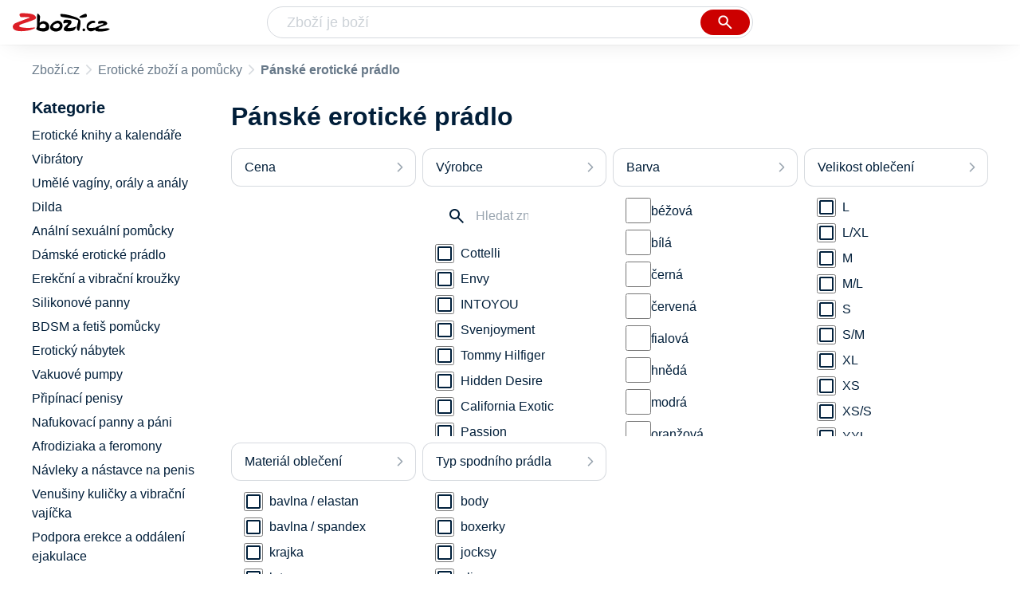

--- FILE ---
content_type: text/html
request_url: https://www.zbozi.cz/eroticke-zbozi-a-pomucky/panske-eroticke-pradlo/
body_size: 11492
content:
<html lang="cs"><head><meta charset="utf-8"/><meta content="width=device-width, initial-scale=1, interactive-widget=resizes-content" name="viewport"/><meta content="Zboží.cz" name="og:site_name"/><meta content="349 produktů v kategorii Pánské erotické prádlo. Porovnejte ceny, zjistěte dostupnost, přečtěte si recenze produktů nebo hodnocení e-shopů!" name="description"/><meta content="Pánské erotické prádlo na Zboží.cz" property="og:title"/><meta content="/img/zbozi-og-image.jpg" property="og:image"/><meta content="Máme pro vás 349 výrobků, které můžete třídit podle toho, co vás zajímá: cena, výdejní místa, výrobce, barva, velikost oblečení, materiál oblečení, typ spodního prádla." property="og:description"/><link href="https://www.zbozi.cz/eroticke-zbozi-a-pomucky/panske-eroticke-pradlo/" rel="canonical"/><link href="https://www.zbozi.cz/eroticke-zbozi-a-pomucky/panske-eroticke-pradlo/?strana=2" rel="next"/><script type="application/ld+json">[{"@context":"https:\u002F\u002Fschema.org","@type":"WebSite","name":"Zboží.cz","url":"https:\u002F\u002Fwww.zbozi.cz\u002Feroticke-zbozi-a-pomucky\u002Fpanske-eroticke-pradlo\u002F","potentialAction":{"@type":"SearchAction","target":"https:\u002F\u002Fwww.zbozi.cz\u002Fhledej\u002F?q={query}","query-input":{"@type":"PropertyValueSpecification","valueRequired":"https:\u002F\u002Fschema.org\u002FTrue","valueName":"query"}},"publisher":{"@context":"https:\u002F\u002Fschema.org","@type":"Organization","name":"Zboží.cz","url":"https:\u002F\u002Fwww.zbozi.cz\u002F","logo":"https:\u002F\u002Fwww.zbozi.cz\u002Fimg\u002Flogo.png","sameAs":["https:\u002F\u002Fwww.facebook.com\u002Fzbozijebozi","https:\u002F\u002Ftwitter.com\u002Fzbozi_cz","https:\u002F\u002Fcs.wikipedia.org\u002Fwiki\u002FZbo%C5%BE%C3%AD.cz","https:\u002F\u002Fwww.wikidata.org\u002Fwiki\u002FQ24003313"],"email":"zbozi@firma.seznam.cz","telephone":"+420 234 694 333","funder":{"@type":"Organization","name":"Seznam.cz","legalName":"Seznam.cz, a.s."},"foundingDate":"2007","memberOf":{"@type":"Organization","name":"Seznam.cz","legalName":"Seznam.cz, a.s.","sameAs":["https:\u002F\u002Fseznam.cz\u002F","https:\u002F\u002Fo.seznam.cz\u002F","https:\u002F\u002Fcs.wikipedia.org\u002Fwiki\u002FSeznam.cz","https:\u002F\u002Fwww.wikidata.org\u002Fwiki\u002FQ3490485"]}},"sameAs":["https:\u002F\u002Fwww.facebook.com\u002Fzbozijebozi","https:\u002F\u002Ftwitter.com\u002Fzbozi_cz","https:\u002F\u002Fcs.wikipedia.org\u002Fwiki\u002FZbo%C5%BE%C3%AD.cz","https:\u002F\u002Fwww.wikidata.org\u002Fwiki\u002FQ24003313"],"about":"Na Zboží.cz najdete produkty z tisíců e-shopů, u kterých můžete porovnat jejich ceny. Recenze, údaje o ceně, dostupnosti a cenách dopravy vám pomohou se lépe rozhodnout!"},{"@context":"https:\u002F\u002Fschema.org","@type":"WebPage","name":"Pánské erotické prádlo - Zbozi.cz","description":"349 produktů v kategorii Pánské erotické prádlo. Porovnejte ceny, zjistěte dostupnost, přečtěte si recenze produktů nebo hodnocení e-shopů!","publisher":{"@context":"https:\u002F\u002Fschema.org","@type":"Organization","name":"Zboží.cz","url":"https:\u002F\u002Fwww.zbozi.cz\u002F","logo":"https:\u002F\u002Fwww.zbozi.cz\u002Fimg\u002Flogo.png","sameAs":["https:\u002F\u002Fwww.facebook.com\u002Fzbozijebozi","https:\u002F\u002Ftwitter.com\u002Fzbozi_cz","https:\u002F\u002Fcs.wikipedia.org\u002Fwiki\u002FZbo%C5%BE%C3%AD.cz","https:\u002F\u002Fwww.wikidata.org\u002Fwiki\u002FQ24003313"],"email":"zbozi@firma.seznam.cz","telephone":"+420 234 694 333","funder":{"@type":"Organization","name":"Seznam.cz","legalName":"Seznam.cz, a.s."},"foundingDate":"2007","memberOf":{"@type":"Organization","name":"Seznam.cz","legalName":"Seznam.cz, a.s.","sameAs":["https:\u002F\u002Fseznam.cz\u002F","https:\u002F\u002Fo.seznam.cz\u002F","https:\u002F\u002Fcs.wikipedia.org\u002Fwiki\u002FSeznam.cz","https:\u002F\u002Fwww.wikidata.org\u002Fwiki\u002FQ3490485"]}},"breadcrumb":{"@context":"https:\u002F\u002Fschema.org","@type":"BreadcrumbList","itemListElement":[{"@type":"ListItem","position":0,"item":{"@id":"https:\u002F\u002Fwww.zbozi.cz\u002F","name":"Zboží.cz"}},{"@type":"ListItem","position":1,"item":{"@id":"https:\u002F\u002Fwww.zbozi.cz\u002Feroticke-zbozi-a-pomucky\u002F","name":"Erotické zboží a pomůcky"}},{"@type":"ListItem","position":2,"item":{"@id":"https:\u002F\u002Fwww.zbozi.cz\u002Feroticke-zbozi-a-pomucky\u002Fpanske-eroticke-pradlo\u002F","name":"Pánské erotické prádlo"}}]},"relatedLink":[]}]</script><meta content="10" name="next-head-count"/><meta content="IE=Edge" http-equiv="X-UA-Compatible"/><meta content="origin" name="referrer"/><meta content="Hyz1YOQsFrCoCFcTDiRJgQEZNSjZpwbf" name="seznam-wmt"/><meta content="telephone=no" name="format-detection"/><meta content="200" name="szn:status"/><meta content="suHhONP08UQMf_D-hfPg27pcoJ_NjmTCwVpSozYPQZA" name="google-site-verification"/><link href="/img/favicon/favicon.ico?version-9.752.0" rel="shortcut icon" type="image/x-icon"/><link href="/img/favicon/apple-touch-icon-57x57.png?version-9.752.0" rel="apple-touch-icon" sizes="57x57"/><link href="/img/favicon/apple-touch-icon-60x60.png?version-9.752.0" rel="apple-touch-icon" sizes="60x60"/><link href="/img/favicon/apple-touch-icon-72x72.png?version-9.752.0" rel="apple-touch-icon" sizes="72x72"/><link href="/img/favicon/apple-touch-icon-76x76.png?version-9.752.0" rel="apple-touch-icon" sizes="76x76"/><link href="/img/favicon/apple-touch-icon-114x114.png?version-9.752.0" rel="apple-touch-icon" sizes="114x114"/><link href="/img/favicon/apple-touch-icon-120x120.png?version-9.752.0" rel="apple-touch-icon" sizes="120x120"/><link href="/img/favicon/apple-touch-icon-144x144.png?version-9.752.0" rel="apple-touch-icon" sizes="144x144"/><link href="/img/favicon/apple-touch-icon-152x152.png?version-9.752.0" rel="apple-touch-icon" sizes="152x152"/><link href="/img/favicon/apple-touch-icon-180x180.png?version-9.752.0" rel="apple-touch-icon" sizes="180x180"/><meta content="#666666" name="msapplication-TileColor"/><meta content="/img/favicon/browserconfig.xml?version-9.752.0" name="msapplication-config"/><meta content="/img/favicon/mstile-144x144.png?version-9.752.0" name="msapplication-TileImage"/><link href="/zbozi-cz.xml" rel="search" title="Zboží.cz" type="application/opensearchdescription+xml"/><link as="font" crossorigin="anonymous" href="/fonts/icons.woff2?58805330" rel="preload" type="font/woff2"/><link crossorigin="anonymous" href="https://login.szn.cz" rel="preconnect"/><link crossorigin="anonymous" href="https://d25-a.sdn.cz/" rel="preconnect"/><link crossorigin="anonymous" href="https://d48-a.sdn.cz/" rel="dns-prefetch"/><link as="style" crossorigin="" href="/_next/static/css/f8fd0ebcf694315f.css" rel="preload"/><link crossorigin="" href="/_next/static/css/f8fd0ebcf694315f.css" rel="stylesheet"/><link as="style" crossorigin="" href="/_next/static/css/e5d2229a79cecf80.css" rel="preload"/><link crossorigin="" href="/_next/static/css/e5d2229a79cecf80.css" rel="stylesheet"/><link as="style" crossorigin="" href="/_next/static/css/47d26abe598269b8.css" rel="preload"/><link crossorigin="" href="/_next/static/css/47d26abe598269b8.css" rel="stylesheet"/><link as="style" crossorigin="" href="/_next/static/css/3287d0e185ee08c9.css" rel="preload"/><link crossorigin="" href="/_next/static/css/3287d0e185ee08c9.css" rel="stylesheet"/><title>Pánské erotické prádlo - Zbozi.cz</title><link href="/_next/static/css/9fb08ce7423c87cc.css" rel="stylesheet" type="text/css"/><link href="/_next/static/css/ff65cef1392a60ca.css" rel="stylesheet" type="text/css"/><link href="/_next/static/css/dc2bf4955ff100ed.css" rel="stylesheet" type="text/css"/><link href="/_next/static/css/7fe3b1d4aec521a5.css" rel="stylesheet" type="text/css"/></head><body><div id="__next"><div id="root"><div class=""><div class="BlindHeading_root__xaYDU"></div><header class="LayoutHeader_layoutHeader__rkUot LayoutHeader_layoutHeader--fixed__uh_3j"><h5 class="BlindHeading_root__xaYDU" id="blind-header">Hlavička stránky</h5><div class="LayoutHeader_layoutHeader-wrap__7Qh2Z LayoutHeader_layoutHeader-wrap--fullHeader__oDR0P"><div class="LayoutHeader_layoutHeader-items__c31nq"><div class="Logo_root__8t19y"><a class="Logo_link__N4xN9" href="/"><img alt="Zboží.cz" height="100%" src="/img/logo.svg" width="100%"/></a></div><div id="LayoutHeader-col--search"><div class="SearchForm_searchFormWrapper__GezZl"><form action="/hledej/" class="SearchForm_searchForm__hRKuB"><div class="SearchForm_searchInputWrapper__chN_b"><input autocomplete="off" id="q" name="q" placeholder="Zboží je boží" type="text" value=""/><button class="Button_button__znY7u Button_searchButton__La27_ SearchForm_searchButton__ucuu1" title="Vyhledat" type="submit"><span><img class="Icon_icon__XOjtl SearchForm_searchIcon__2fmsL SearchForm_searchInputIcon__hdqSA" src="/img/icons/search-4.svg"/></span></button></div><div class="Suggest_root__cYxuN" id="suggest-results"></div></form></div></div><div class="LayoutHeader_layoutHeader--links__rAM_2"><div class="Logo_root__8t19y"><a class="Logo_link__N4xN9" href="/"><img alt="Zboží.cz" height="100%" src="/img/logo.svg" width="100%"/></a></div><szn-login-widget></szn-login-widget><a href="https://www.seznam.cz">Seznam.cz</a></div></div></div></header><div class="Category_root__dYNus" id="page"><div id="top-navigation"><nav class="Breadcrumbs_nav__oBAYe"><h5 class="BlindHeading_root__xaYDU" id="blind-nav-breadcrumbs">Drobečková navigace</h5><span class="Breadcrumbs_item__gZ1Nf Breadcrumbs_itemZbozi__93gqW"><a href="/">Zboží.cz</a></span><span class="Breadcrumbs_item__gZ1Nf Breadcrumbs_lastOne__FdaP3"><a href="/eroticke-zbozi-a-pomucky/">Erotické zboží a pomůcky</a></span><h1 class="Breadcrumbs_title__R2EYd">Pánské erotické prádlo</h1></nav></div><h5 class="BlindHeading_root__xaYDU" id="blind-main">Hlavní obsah stránky</h5><main class="Category_main__ih9RX"><div class="Category_right__rsEMj"><div class="animate" id="results-wrap"><div class="ResultsIntroduction_wrapper__Nqppx"><h2 class="ResultsIntroduction_title__zWyMY ResultsIntroduction_title--single__IuF0T">Pánské erotické prádlo</h2></div><div class="HorizontalFiltersContainer_root__lbg4R"><div class="Dropdown_root__a0yhd HorizontalFilterItem_root__p5zxb"><button class="Dropdown_opener__R6Whz" id="priceButton" type="button"><div><div>Cena</div></div></button><ul class="Dropdown_list__x3JXO HorizontalFilterItem_menu__NlXuF" style="min-width: 260px;"><div class="HorizontalFilterItem_menuInner__3DXfC"><div class="Prices_accordionWrapper__EoF0N Prices_accordionWrapper--horizontal__TKWOO"><div class="Prices_wrapper__th5ea"><div class="Prices_radioButtons__0keUb"><div class="RadioButton_wrapper__MaWtX"><input class="RadioButton_input__K2mlt" id="-299" readonly="" type="radio"/><label class="RadioButton_label__Dal4G" for="-299">Do 299 Kč</label></div><div class="RadioButton_wrapper__MaWtX"><input class="RadioButton_input__K2mlt" id="300-499" readonly="" type="radio"/><label class="RadioButton_label__Dal4G" for="300-499">300 Kč až 499 Kč</label></div><div class="RadioButton_wrapper__MaWtX"><input class="RadioButton_input__K2mlt" id="500-899" readonly="" type="radio"/><label class="RadioButton_label__Dal4G" for="500-899">500 Kč až 899 Kč</label></div><div class="RadioButton_wrapper__MaWtX"><input class="RadioButton_input__K2mlt" id="900-" readonly="" type="radio"/><label class="RadioButton_label__Dal4G" for="900-">900 Kč a více</label></div></div><div class="CustomRange_wrapper__Qgz8s"><input class="Input_input__5NxQv CustomRange_input__I_tMb" name="from" placeholder="od" type="text" value=""/><input class="Input_input__5NxQv CustomRange_input__I_tMb" name="to" placeholder="do" type="text" value=""/></div></div></div></div></ul></div><div class="Dropdown_root__a0yhd HorizontalFilterItem_root__p5zxb"><button class="Dropdown_opener__R6Whz" id="vyrobceButton" type="button"><div><div class="HorizontalFilterItem_label__ZcoDS">Výrobce</div></div></button><ul class="Dropdown_list__x3JXO HorizontalFilterItem_menu__NlXuF HorizontalFilterItem_menu--phantom-opened__phY9f" style="min-width: 260px;"><div class="HorizontalFilterItem_menuInner__3DXfC"><div class="Parameter_root__sZp62 Parameter_root--horizontal__DemOb"><div class="Parameter_accordionContent__jfTZw"><div class="Manufacturer_wrapper___o2VT"><input class="SearchInput_input__kBsb9 Manufacturer_searchInput__BcfU0" placeholder="Hledat značku" type="text" value=""/></div><div><div class=""><div class="Filters_wrapper__6H02E"><div class="Checkbox_wrapper__Db39Y"><input class="Checkbox_input__YHX9l" id="0-cottelli" readonly="" type="checkbox"/><label class="Checkbox_label__uNY3B" for="0-cottelli"><a class="Filters_anchor__WakC8" href="/eroticke-zbozi-a-pomucky/panske-eroticke-pradlo/?vyrobce=cottelli"><div class="Filters_renderLabel__RHx3h">Cottelli</div></a></label></div></div><div class="Filters_wrapper__6H02E"><div class="Checkbox_wrapper__Db39Y"><input class="Checkbox_input__YHX9l" id="1-envy" readonly="" type="checkbox"/><label class="Checkbox_label__uNY3B" for="1-envy"><a class="Filters_anchor__WakC8" href="/eroticke-zbozi-a-pomucky/panske-eroticke-pradlo/?vyrobce=envy"><div class="Filters_renderLabel__RHx3h">Envy</div></a></label></div></div><div class="Filters_wrapper__6H02E"><div class="Checkbox_wrapper__Db39Y"><input class="Checkbox_input__YHX9l" id="2-intoyou" readonly="" type="checkbox"/><label class="Checkbox_label__uNY3B" for="2-intoyou"><a class="Filters_anchor__WakC8" href="/eroticke-zbozi-a-pomucky/panske-eroticke-pradlo/?vyrobce=intoyou"><div class="Filters_renderLabel__RHx3h">INTOYOU</div></a></label></div></div><div class="Filters_wrapper__6H02E"><div class="Checkbox_wrapper__Db39Y"><input class="Checkbox_input__YHX9l" id="3-svenjoyment" readonly="" type="checkbox"/><label class="Checkbox_label__uNY3B" for="3-svenjoyment"><a class="Filters_anchor__WakC8" href="/eroticke-zbozi-a-pomucky/panske-eroticke-pradlo/?vyrobce=svenjoyment"><div class="Filters_renderLabel__RHx3h">Svenjoyment</div></a></label></div></div><div class="Filters_wrapper__6H02E"><div class="Checkbox_wrapper__Db39Y"><input class="Checkbox_input__YHX9l" id="4-tommy-hilfiger" readonly="" type="checkbox"/><label class="Checkbox_label__uNY3B" for="4-tommy-hilfiger"><a class="Filters_anchor__WakC8" href="/eroticke-zbozi-a-pomucky/panske-eroticke-pradlo/?vyrobce=tommy-hilfiger"><div class="Filters_renderLabel__RHx3h">Tommy Hilfiger</div></a></label></div></div><div class="Filters_wrapper__6H02E"><div class="Checkbox_wrapper__Db39Y"><input class="Checkbox_input__YHX9l" id="5-hidden-desire" readonly="" type="checkbox"/><label class="Checkbox_label__uNY3B" for="5-hidden-desire"><a class="Filters_anchor__WakC8" href="/eroticke-zbozi-a-pomucky/panske-eroticke-pradlo/?vyrobce=hidden-desire"><div class="Filters_renderLabel__RHx3h">Hidden Desire</div></a></label></div></div><div class="Filters_wrapper__6H02E"><div class="Checkbox_wrapper__Db39Y"><input class="Checkbox_input__YHX9l" id="6-california-exotic" readonly="" type="checkbox"/><label class="Checkbox_label__uNY3B" for="6-california-exotic"><a class="Filters_anchor__WakC8" href="/eroticke-zbozi-a-pomucky/panske-eroticke-pradlo/?vyrobce=california-exotic"><div class="Filters_renderLabel__RHx3h">California Exotic</div></a></label></div></div><div class="Filters_wrapper__6H02E"><div class="Checkbox_wrapper__Db39Y"><input class="Checkbox_input__YHX9l" id="7-passion" readonly="" type="checkbox"/><label class="Checkbox_label__uNY3B" for="7-passion"><a class="Filters_anchor__WakC8" href="/eroticke-zbozi-a-pomucky/panske-eroticke-pradlo/?vyrobce=passion"><div class="Filters_renderLabel__RHx3h">Passion</div></a></label></div></div></div><div class="Filters_hasPopularItems__4SVit"><div class="Filters_wrapper__6H02E"><div class="Checkbox_wrapper__Db39Y"><input class="Checkbox_input__YHX9l" id="0-anais_popular" readonly="" type="checkbox"/><label class="Checkbox_label__uNY3B" for="0-anais_popular"><a class="Filters_anchor__WakC8" href="/eroticke-zbozi-a-pomucky/panske-eroticke-pradlo/?vyrobce=anais"><div class="Filters_renderLabel__RHx3h">Anais</div></a></label></div></div><div class="Filters_wrapper__6H02E"><div class="Checkbox_wrapper__Db39Y"><input class="Checkbox_input__YHX9l" id="1-atlantic_popular" readonly="" type="checkbox"/><label class="Checkbox_label__uNY3B" for="1-atlantic_popular"><a class="Filters_anchor__WakC8" href="/eroticke-zbozi-a-pomucky/panske-eroticke-pradlo/?vyrobce=atlantic"><div class="Filters_renderLabel__RHx3h">Atlantic</div></a></label></div></div><div class="Filters_wrapper__6H02E"><div class="Checkbox_wrapper__Db39Y"><input class="Checkbox_input__YHX9l" id="2-black-level_popular" readonly="" type="checkbox"/><label class="Checkbox_label__uNY3B" for="2-black-level_popular"><a class="Filters_anchor__WakC8" href="/eroticke-zbozi-a-pomucky/panske-eroticke-pradlo/?vyrobce=black-level"><div class="Filters_renderLabel__RHx3h">Black Level</div></a></label></div></div><div class="Filters_wrapper__6H02E"><div class="Checkbox_wrapper__Db39Y"><input class="Checkbox_input__YHX9l" id="3-boss_popular" readonly="" type="checkbox"/><label class="Checkbox_label__uNY3B" for="3-boss_popular"><a class="Filters_anchor__WakC8" href="/eroticke-zbozi-a-pomucky/panske-eroticke-pradlo/?vyrobce=boss"><div class="Filters_renderLabel__RHx3h">BOSS</div></a></label></div></div><div class="Filters_wrapper__6H02E"><div class="Checkbox_wrapper__Db39Y"><input class="Checkbox_input__YHX9l" id="4-calexotics_popular" readonly="" type="checkbox"/><label class="Checkbox_label__uNY3B" for="4-calexotics_popular"><a class="Filters_anchor__WakC8" href="/eroticke-zbozi-a-pomucky/panske-eroticke-pradlo/?vyrobce=calexotics"><div class="Filters_renderLabel__RHx3h">CalExotics</div></a></label></div></div><div class="Filters_wrapper__6H02E"><div class="Checkbox_wrapper__Db39Y"><input class="Checkbox_input__YHX9l" id="5-california-exotic_popular" readonly="" type="checkbox"/><label class="Checkbox_label__uNY3B" for="5-california-exotic_popular"><a class="Filters_anchor__WakC8" href="/eroticke-zbozi-a-pomucky/panske-eroticke-pradlo/?vyrobce=california-exotic"><div class="Filters_renderLabel__RHx3h">California Exotic</div></a></label></div></div><div class="Filters_wrapper__6H02E"><div class="Checkbox_wrapper__Db39Y"><input class="Checkbox_input__YHX9l" id="6-calvin-klein_popular" readonly="" type="checkbox"/><label class="Checkbox_label__uNY3B" for="6-calvin-klein_popular"><a class="Filters_anchor__WakC8" href="/eroticke-zbozi-a-pomucky/panske-eroticke-pradlo/?vyrobce=calvin-klein"><div class="Filters_renderLabel__RHx3h">Calvin Klein</div></a></label></div></div><div class="Filters_wrapper__6H02E"><div class="Checkbox_wrapper__Db39Y"><input class="Checkbox_input__YHX9l" id="7-clever_popular" readonly="" type="checkbox"/><label class="Checkbox_label__uNY3B" for="7-clever_popular"><a class="Filters_anchor__WakC8" href="/eroticke-zbozi-a-pomucky/panske-eroticke-pradlo/?vyrobce=clever"><div class="Filters_renderLabel__RHx3h">CLEVER</div></a></label></div></div><div class="Filters_wrapper__6H02E"><div class="Checkbox_wrapper__Db39Y"><input class="Checkbox_input__YHX9l" id="8-cottelli_popular" readonly="" type="checkbox"/><label class="Checkbox_label__uNY3B" for="8-cottelli_popular"><a class="Filters_anchor__WakC8" href="/eroticke-zbozi-a-pomucky/panske-eroticke-pradlo/?vyrobce=cottelli"><div class="Filters_renderLabel__RHx3h">Cottelli</div></a></label></div></div><div class="Filters_wrapper__6H02E"><div class="Checkbox_wrapper__Db39Y"><input class="Checkbox_input__YHX9l" id="9-cottelli-collection_popular" readonly="" type="checkbox"/><label class="Checkbox_label__uNY3B" for="9-cottelli-collection_popular"><a class="Filters_anchor__WakC8" href="/eroticke-zbozi-a-pomucky/panske-eroticke-pradlo/?vyrobce=cottelli-collection"><div class="Filters_renderLabel__RHx3h">Cottelli Collection</div></a></label></div></div><div class="Filters_wrapper__6H02E"><div class="Checkbox_wrapper__Db39Y"><input class="Checkbox_input__YHX9l" id="10-cut4men_popular" readonly="" type="checkbox"/><label class="Checkbox_label__uNY3B" for="10-cut4men_popular"><a class="Filters_anchor__WakC8" href="/eroticke-zbozi-a-pomucky/panske-eroticke-pradlo/?vyrobce=cut4men"><div class="Filters_renderLabel__RHx3h">Cut4Men</div></a></label></div></div><div class="Filters_wrapper__6H02E"><div class="Checkbox_wrapper__Db39Y"><input class="Checkbox_input__YHX9l" id="11-envy_popular" readonly="" type="checkbox"/><label class="Checkbox_label__uNY3B" for="11-envy_popular"><a class="Filters_anchor__WakC8" href="/eroticke-zbozi-a-pomucky/panske-eroticke-pradlo/?vyrobce=envy"><div class="Filters_renderLabel__RHx3h">Envy</div></a></label></div></div><div class="Filters_wrapper__6H02E"><div class="Checkbox_wrapper__Db39Y"><input class="Checkbox_input__YHX9l" id="12-es-collection_popular" readonly="" type="checkbox"/><label class="Checkbox_label__uNY3B" for="12-es-collection_popular"><a class="Filters_anchor__WakC8" href="/eroticke-zbozi-a-pomucky/panske-eroticke-pradlo/?vyrobce=es-collection"><div class="Filters_renderLabel__RHx3h">ES collection</div></a></label></div></div><div class="Filters_wrapper__6H02E"><div class="Checkbox_wrapper__Db39Y"><input class="Checkbox_input__YHX9l" id="13-fetish-collection_popular" readonly="" type="checkbox"/><label class="Checkbox_label__uNY3B" for="13-fetish-collection_popular"><a class="Filters_anchor__WakC8" href="/eroticke-zbozi-a-pomucky/panske-eroticke-pradlo/?vyrobce=fetish-collection"><div class="Filters_renderLabel__RHx3h">Fetish Collection</div></a></label></div></div><div class="Filters_wrapper__6H02E"><div class="Checkbox_wrapper__Db39Y"><input class="Checkbox_input__YHX9l" id="14-hidden-desire_popular" readonly="" type="checkbox"/><label class="Checkbox_label__uNY3B" for="14-hidden-desire_popular"><a class="Filters_anchor__WakC8" href="/eroticke-zbozi-a-pomucky/panske-eroticke-pradlo/?vyrobce=hidden-desire"><div class="Filters_renderLabel__RHx3h">Hidden Desire</div></a></label></div></div><div class="Filters_wrapper__6H02E"><div class="Checkbox_wrapper__Db39Y"><input class="Checkbox_input__YHX9l" id="15-hugo-boss_popular" readonly="" type="checkbox"/><label class="Checkbox_label__uNY3B" for="15-hugo-boss_popular"><a class="Filters_anchor__WakC8" href="/eroticke-zbozi-a-pomucky/panske-eroticke-pradlo/?vyrobce=hugo-boss"><div class="Filters_renderLabel__RHx3h">Hugo Boss</div></a></label></div></div><div class="Filters_wrapper__6H02E"><div class="Checkbox_wrapper__Db39Y"><input class="Checkbox_input__YHX9l" id="16-intoyou_popular" readonly="" type="checkbox"/><label class="Checkbox_label__uNY3B" for="16-intoyou_popular"><a class="Filters_anchor__WakC8" href="/eroticke-zbozi-a-pomucky/panske-eroticke-pradlo/?vyrobce=intoyou"><div class="Filters_renderLabel__RHx3h">INTOYOU</div></a></label></div></div><div class="Filters_wrapper__6H02E"><div class="Checkbox_wrapper__Db39Y"><input class="Checkbox_input__YHX9l" id="17-john-frank_popular" readonly="" type="checkbox"/><label class="Checkbox_label__uNY3B" for="17-john-frank_popular"><a class="Filters_anchor__WakC8" href="/eroticke-zbozi-a-pomucky/panske-eroticke-pradlo/?vyrobce=john-frank"><div class="Filters_renderLabel__RHx3h">John Frank</div></a></label></div></div><div class="Filters_wrapper__6H02E"><div class="Checkbox_wrapper__Db39Y"><input class="Checkbox_input__YHX9l" id="18-late-x_popular" readonly="" type="checkbox"/><label class="Checkbox_label__uNY3B" for="18-late-x_popular"><a class="Filters_anchor__WakC8" href="/eroticke-zbozi-a-pomucky/panske-eroticke-pradlo/?vyrobce=late-x"><div class="Filters_renderLabel__RHx3h">Late X</div></a></label></div></div><div class="Filters_wrapper__6H02E"><div class="Checkbox_wrapper__Db39Y"><input class="Checkbox_input__YHX9l" id="19-lolo-pets_popular" readonly="" type="checkbox"/><label class="Checkbox_label__uNY3B" for="19-lolo-pets_popular"><a class="Filters_anchor__WakC8" href="/eroticke-zbozi-a-pomucky/panske-eroticke-pradlo/?vyrobce=lolo-pets"><div class="Filters_renderLabel__RHx3h">Lolo Pets</div></a></label></div></div><div class="Filters_wrapper__6H02E"><div class="Checkbox_wrapper__Db39Y"><input class="Checkbox_input__YHX9l" id="20-lovetoy_popular" readonly="" type="checkbox"/><label class="Checkbox_label__uNY3B" for="20-lovetoy_popular"><a class="Filters_anchor__WakC8" href="/eroticke-zbozi-a-pomucky/panske-eroticke-pradlo/?vyrobce=lovetoy"><div class="Filters_renderLabel__RHx3h">Lovetoy</div></a></label></div></div><div class="Filters_wrapper__6H02E"><div class="Checkbox_wrapper__Db39Y"><input class="Checkbox_input__YHX9l" id="21-mister-b_popular" readonly="" type="checkbox"/><label class="Checkbox_label__uNY3B" for="21-mister-b_popular"><a class="Filters_anchor__WakC8" href="/eroticke-zbozi-a-pomucky/panske-eroticke-pradlo/?vyrobce=mister-b"><div class="Filters_renderLabel__RHx3h">Mister B</div></a></label></div></div><div class="Filters_wrapper__6H02E"><div class="Checkbox_wrapper__Db39Y"><input class="Checkbox_input__YHX9l" id="22-mob_popular" readonly="" type="checkbox"/><label class="Checkbox_label__uNY3B" for="22-mob_popular"><a class="Filters_anchor__WakC8" href="/eroticke-zbozi-a-pomucky/panske-eroticke-pradlo/?vyrobce=mob"><div class="Filters_renderLabel__RHx3h">MOB</div></a></label></div></div><div class="Filters_wrapper__6H02E"><div class="Checkbox_wrapper__Db39Y"><input class="Checkbox_input__YHX9l" id="23-obsessive_popular" readonly="" type="checkbox"/><label class="Checkbox_label__uNY3B" for="23-obsessive_popular"><a class="Filters_anchor__WakC8" href="/eroticke-zbozi-a-pomucky/panske-eroticke-pradlo/?vyrobce=obsessive"><div class="Filters_renderLabel__RHx3h">Obsessive</div></a></label></div></div><div class="Filters_wrapper__6H02E"><div class="Checkbox_wrapper__Db39Y"><input class="Checkbox_input__YHX9l" id="24-passion_popular" readonly="" type="checkbox"/><label class="Checkbox_label__uNY3B" for="24-passion_popular"><a class="Filters_anchor__WakC8" href="/eroticke-zbozi-a-pomucky/panske-eroticke-pradlo/?vyrobce=passion"><div class="Filters_renderLabel__RHx3h">Passion</div></a></label></div></div><div class="Filters_wrapper__6H02E"><div class="Checkbox_wrapper__Db39Y"><input class="Checkbox_input__YHX9l" id="25-pipedream_popular" readonly="" type="checkbox"/><label class="Checkbox_label__uNY3B" for="25-pipedream_popular"><a class="Filters_anchor__WakC8" href="/eroticke-zbozi-a-pomucky/panske-eroticke-pradlo/?vyrobce=pipedream"><div class="Filters_renderLabel__RHx3h">Pipedream</div></a></label></div></div><div class="Filters_wrapper__6H02E"><div class="Checkbox_wrapper__Db39Y"><input class="Checkbox_input__YHX9l" id="26-sexy-elephant_popular" readonly="" type="checkbox"/><label class="Checkbox_label__uNY3B" for="26-sexy-elephant_popular"><a class="Filters_anchor__WakC8" href="/eroticke-zbozi-a-pomucky/panske-eroticke-pradlo/?vyrobce=sexy-elephant"><div class="Filters_renderLabel__RHx3h">Sexy Elephant</div></a></label></div></div><div class="Filters_wrapper__6H02E"><div class="Checkbox_wrapper__Db39Y"><input class="Checkbox_input__YHX9l" id="27-softline-collection_popular" readonly="" type="checkbox"/><label class="Checkbox_label__uNY3B" for="27-softline-collection_popular"><a class="Filters_anchor__WakC8" href="/eroticke-zbozi-a-pomucky/panske-eroticke-pradlo/?vyrobce=softline-collection"><div class="Filters_renderLabel__RHx3h">Softline Collection</div></a></label></div></div><div class="Filters_wrapper__6H02E"><div class="Checkbox_wrapper__Db39Y"><input class="Checkbox_input__YHX9l" id="28-svenjoyment_popular" readonly="" type="checkbox"/><label class="Checkbox_label__uNY3B" for="28-svenjoyment_popular"><a class="Filters_anchor__WakC8" href="/eroticke-zbozi-a-pomucky/panske-eroticke-pradlo/?vyrobce=svenjoyment"><div class="Filters_renderLabel__RHx3h">Svenjoyment</div></a></label></div></div><div class="Filters_wrapper__6H02E"><div class="Checkbox_wrapper__Db39Y"><input class="Checkbox_input__YHX9l" id="29-tetra_popular" readonly="" type="checkbox"/><label class="Checkbox_label__uNY3B" for="29-tetra_popular"><a class="Filters_anchor__WakC8" href="/eroticke-zbozi-a-pomucky/panske-eroticke-pradlo/?vyrobce=tetra"><div class="Filters_renderLabel__RHx3h">Tetra</div></a></label></div></div><div class="Filters_wrapper__6H02E"><div class="Checkbox_wrapper__Db39Y"><input class="Checkbox_input__YHX9l" id="30-tommy-hilfiger_popular" readonly="" type="checkbox"/><label class="Checkbox_label__uNY3B" for="30-tommy-hilfiger_popular"><a class="Filters_anchor__WakC8" href="/eroticke-zbozi-a-pomucky/panske-eroticke-pradlo/?vyrobce=tommy-hilfiger"><div class="Filters_renderLabel__RHx3h">Tommy Hilfiger</div></a></label></div></div><div class="Filters_wrapper__6H02E"><div class="Checkbox_wrapper__Db39Y"><input class="Checkbox_input__YHX9l" id="31-zado_popular" readonly="" type="checkbox"/><label class="Checkbox_label__uNY3B" for="31-zado_popular"><a class="Filters_anchor__WakC8" href="/eroticke-zbozi-a-pomucky/panske-eroticke-pradlo/?vyrobce=zado"><div class="Filters_renderLabel__RHx3h">ZADO</div></a></label></div></div></div></div></div></div></div></ul></div><div class="Dropdown_root__a0yhd HorizontalFilterItem_root__p5zxb"><button class="Dropdown_opener__R6Whz" id="barvaButton" type="button"><div><div class="HorizontalFilterItem_label__ZcoDS">Barva</div></div></button><ul class="Dropdown_list__x3JXO HorizontalFilterItem_menu__NlXuF HorizontalFilterItem_menu--phantom-opened__phY9f" style="min-width: 260px;"><div class="HorizontalFilterItem_menuInner__3DXfC"><div class="Parameter_root__sZp62 Parameter_root--horizontal__DemOb"><div class="Parameter_accordionContent__jfTZw"><div class="Colors_wrapper__sN4kp"><div class="ColorCheckbox_wrapper__JBHNb"><input class="ColorCheckbox_input__5qhts" id="bezova" readonly="" type="checkbox"/><label class="ColorCheckbox_label__oZlMw" for="bezova"><a class="Colors_anchor__I7Kmz" href="/eroticke-zbozi-a-pomucky/panske-eroticke-pradlo/?barva=bezova">béžová</a></label></div></div><div class="Colors_wrapper__sN4kp"><div class="ColorCheckbox_wrapper__JBHNb"><input class="ColorCheckbox_input__5qhts" id="bila" readonly="" type="checkbox"/><label class="ColorCheckbox_label__oZlMw" for="bila"><a class="Colors_anchor__I7Kmz" href="/eroticke-zbozi-a-pomucky/panske-eroticke-pradlo/?barva=bila">bílá</a></label></div></div><div class="Colors_wrapper__sN4kp"><div class="ColorCheckbox_wrapper__JBHNb"><input class="ColorCheckbox_input__5qhts" id="cerna" readonly="" type="checkbox"/><label class="ColorCheckbox_label__oZlMw" for="cerna"><a class="Colors_anchor__I7Kmz" href="/eroticke-zbozi-a-pomucky/panske-eroticke-pradlo/?barva=cerna">černá</a></label></div></div><div class="Colors_wrapper__sN4kp"><div class="ColorCheckbox_wrapper__JBHNb"><input class="ColorCheckbox_input__5qhts" id="cervena" readonly="" type="checkbox"/><label class="ColorCheckbox_label__oZlMw" for="cervena"><a class="Colors_anchor__I7Kmz" href="/eroticke-zbozi-a-pomucky/panske-eroticke-pradlo/?barva=cervena">červená</a></label></div></div><div class="Colors_wrapper__sN4kp"><div class="ColorCheckbox_wrapper__JBHNb"><input class="ColorCheckbox_input__5qhts" id="fialova" readonly="" type="checkbox"/><label class="ColorCheckbox_label__oZlMw" for="fialova"><a class="Colors_anchor__I7Kmz" href="/eroticke-zbozi-a-pomucky/panske-eroticke-pradlo/?barva=fialova">fialová</a></label></div></div><div class="Colors_wrapper__sN4kp"><div class="ColorCheckbox_wrapper__JBHNb"><input class="ColorCheckbox_input__5qhts" id="hneda" readonly="" type="checkbox"/><label class="ColorCheckbox_label__oZlMw" for="hneda"><a class="Colors_anchor__I7Kmz" href="/eroticke-zbozi-a-pomucky/panske-eroticke-pradlo/?barva=hneda">hnědá</a></label></div></div><div class="Colors_wrapper__sN4kp"><div class="ColorCheckbox_wrapper__JBHNb"><input class="ColorCheckbox_input__5qhts" id="modra" readonly="" type="checkbox"/><label class="ColorCheckbox_label__oZlMw" for="modra"><a class="Colors_anchor__I7Kmz" href="/eroticke-zbozi-a-pomucky/panske-eroticke-pradlo/?barva=modra">modrá</a></label></div></div><div class="Colors_wrapper__sN4kp"><div class="ColorCheckbox_wrapper__JBHNb"><input class="ColorCheckbox_input__5qhts" id="oranzova" readonly="" type="checkbox"/><label class="ColorCheckbox_label__oZlMw" for="oranzova"><a class="Colors_anchor__I7Kmz" href="/eroticke-zbozi-a-pomucky/panske-eroticke-pradlo/?barva=oranzova">oranžová</a></label></div></div><div class="Colors_wrapper__sN4kp"><div class="ColorCheckbox_wrapper__JBHNb"><input class="ColorCheckbox_input__5qhts" id="pruhledna" readonly="" type="checkbox"/><label class="ColorCheckbox_label__oZlMw" for="pruhledna"><a class="Colors_anchor__I7Kmz" href="/eroticke-zbozi-a-pomucky/panske-eroticke-pradlo/?barva=pruhledna">průhledná</a></label></div></div><div class="Colors_wrapper__sN4kp"><div class="ColorCheckbox_wrapper__JBHNb"><input class="ColorCheckbox_input__5qhts" id="ruzova" readonly="" type="checkbox"/><label class="ColorCheckbox_label__oZlMw" for="ruzova"><a class="Colors_anchor__I7Kmz" href="/eroticke-zbozi-a-pomucky/panske-eroticke-pradlo/?barva=ruzova">růžová</a></label></div></div><div class="Colors_wrapper__sN4kp"><div class="ColorCheckbox_wrapper__JBHNb"><input class="ColorCheckbox_input__5qhts" id="seda" readonly="" type="checkbox"/><label class="ColorCheckbox_label__oZlMw" for="seda"><a class="Colors_anchor__I7Kmz" href="/eroticke-zbozi-a-pomucky/panske-eroticke-pradlo/?barva=seda">šedá</a></label></div></div><div class="Colors_wrapper__sN4kp"><div class="ColorCheckbox_wrapper__JBHNb"><input class="ColorCheckbox_input__5qhts" id="stribrna" readonly="" type="checkbox"/><label class="ColorCheckbox_label__oZlMw" for="stribrna"><a class="Colors_anchor__I7Kmz" href="/eroticke-zbozi-a-pomucky/panske-eroticke-pradlo/?barva=stribrna">stříbrná</a></label></div></div><div class="Colors_wrapper__sN4kp"><div class="ColorCheckbox_wrapper__JBHNb"><input class="ColorCheckbox_input__5qhts" id="telova" readonly="" type="checkbox"/><label class="ColorCheckbox_label__oZlMw" for="telova"><a class="Colors_anchor__I7Kmz" href="/eroticke-zbozi-a-pomucky/panske-eroticke-pradlo/?barva=telova">tělová</a></label></div></div><div class="Colors_wrapper__sN4kp"><div class="ColorCheckbox_wrapper__JBHNb"><input class="ColorCheckbox_input__5qhts" id="tmave-modra" readonly="" type="checkbox"/><label class="ColorCheckbox_label__oZlMw" for="tmave-modra"><a class="Colors_anchor__I7Kmz" href="/eroticke-zbozi-a-pomucky/panske-eroticke-pradlo/?barva=tmave-modra">tmavě modrá</a></label></div></div><div class="Colors_wrapper__sN4kp"><div class="ColorCheckbox_wrapper__JBHNb"><input class="ColorCheckbox_input__5qhts" id="tyrkysova" readonly="" type="checkbox"/><label class="ColorCheckbox_label__oZlMw" for="tyrkysova"><a class="Colors_anchor__I7Kmz" href="/eroticke-zbozi-a-pomucky/panske-eroticke-pradlo/?barva=tyrkysova">tyrkysová</a></label></div></div><div class="Colors_wrapper__sN4kp"><div class="ColorCheckbox_wrapper__JBHNb"><input class="ColorCheckbox_input__5qhts" id="vicebarevna" readonly="" type="checkbox"/><label class="ColorCheckbox_label__oZlMw" for="vicebarevna"><a class="Colors_anchor__I7Kmz" href="/eroticke-zbozi-a-pomucky/panske-eroticke-pradlo/?barva=vicebarevna">vícebarevná</a></label></div></div><div class="Colors_wrapper__sN4kp"><div class="ColorCheckbox_wrapper__JBHNb"><input class="ColorCheckbox_input__5qhts" id="zelena" readonly="" type="checkbox"/><label class="ColorCheckbox_label__oZlMw" for="zelena"><a class="Colors_anchor__I7Kmz" href="/eroticke-zbozi-a-pomucky/panske-eroticke-pradlo/?barva=zelena">zelená</a></label></div></div><div class="Colors_wrapper__sN4kp"><div class="ColorCheckbox_wrapper__JBHNb"><input class="ColorCheckbox_input__5qhts" id="zlata" readonly="" type="checkbox"/><label class="ColorCheckbox_label__oZlMw" for="zlata"><a class="Colors_anchor__I7Kmz" href="/eroticke-zbozi-a-pomucky/panske-eroticke-pradlo/?barva=zlata">zlatá</a></label></div></div><div class="Colors_wrapper__sN4kp"><div class="ColorCheckbox_wrapper__JBHNb"><input class="ColorCheckbox_input__5qhts" id="zluta" readonly="" type="checkbox"/><label class="ColorCheckbox_label__oZlMw" for="zluta"><a class="Colors_anchor__I7Kmz" href="/eroticke-zbozi-a-pomucky/panske-eroticke-pradlo/?barva=zluta">žlutá</a></label></div></div></div></div></div></ul></div><div class="Dropdown_root__a0yhd HorizontalFilterItem_root__p5zxb"><button class="Dropdown_opener__R6Whz" id="velikost-obleceniButton" type="button"><div><div class="HorizontalFilterItem_label__ZcoDS">Velikost oblečení</div></div></button><ul class="Dropdown_list__x3JXO HorizontalFilterItem_menu__NlXuF HorizontalFilterItem_menu--phantom-opened__phY9f" style="min-width: 260px; left: -76.5px; transform: inherit;"><div class="HorizontalFilterItem_menuInner__3DXfC"><div class="Parameter_root__sZp62 Parameter_root--horizontal__DemOb"><div class="Parameter_accordionContent__jfTZw"><div><div class=""><div class="Filters_wrapper__6H02E"><div class="Checkbox_wrapper__Db39Y"><input class="Checkbox_input__YHX9l" id="0-l" readonly="" type="checkbox"/><label class="Checkbox_label__uNY3B" for="0-l"><a class="Filters_anchor__WakC8" href="/eroticke-zbozi-a-pomucky/panske-eroticke-pradlo/?velikost-obleceni=l"><div class="Filters_renderLabel__RHx3h">L</div></a></label></div></div><div class="Filters_wrapper__6H02E"><div class="Checkbox_wrapper__Db39Y"><input class="Checkbox_input__YHX9l" id="1-l-xl" readonly="" type="checkbox"/><label class="Checkbox_label__uNY3B" for="1-l-xl"><a class="Filters_anchor__WakC8" href="/eroticke-zbozi-a-pomucky/panske-eroticke-pradlo/?velikost-obleceni=l-xl"><div class="Filters_renderLabel__RHx3h">L/XL</div></a></label></div></div><div class="Filters_wrapper__6H02E"><div class="Checkbox_wrapper__Db39Y"><input class="Checkbox_input__YHX9l" id="2-m" readonly="" type="checkbox"/><label class="Checkbox_label__uNY3B" for="2-m"><a class="Filters_anchor__WakC8" href="/eroticke-zbozi-a-pomucky/panske-eroticke-pradlo/?velikost-obleceni=m"><div class="Filters_renderLabel__RHx3h">M</div></a></label></div></div><div class="Filters_wrapper__6H02E"><div class="Checkbox_wrapper__Db39Y"><input class="Checkbox_input__YHX9l" id="3-m-l" readonly="" type="checkbox"/><label class="Checkbox_label__uNY3B" for="3-m-l"><a class="Filters_anchor__WakC8" href="/eroticke-zbozi-a-pomucky/panske-eroticke-pradlo/?velikost-obleceni=m-l"><div class="Filters_renderLabel__RHx3h">M/L</div></a></label></div></div><div class="Filters_wrapper__6H02E"><div class="Checkbox_wrapper__Db39Y"><input class="Checkbox_input__YHX9l" id="4-s" readonly="" type="checkbox"/><label class="Checkbox_label__uNY3B" for="4-s"><a class="Filters_anchor__WakC8" href="/eroticke-zbozi-a-pomucky/panske-eroticke-pradlo/?velikost-obleceni=s"><div class="Filters_renderLabel__RHx3h">S</div></a></label></div></div><div class="Filters_wrapper__6H02E"><div class="Checkbox_wrapper__Db39Y"><input class="Checkbox_input__YHX9l" id="5-s-m" readonly="" type="checkbox"/><label class="Checkbox_label__uNY3B" for="5-s-m"><a class="Filters_anchor__WakC8" href="/eroticke-zbozi-a-pomucky/panske-eroticke-pradlo/?velikost-obleceni=s-m"><div class="Filters_renderLabel__RHx3h">S/M</div></a></label></div></div><div class="Filters_wrapper__6H02E"><div class="Checkbox_wrapper__Db39Y"><input class="Checkbox_input__YHX9l" id="6-xl" readonly="" type="checkbox"/><label class="Checkbox_label__uNY3B" for="6-xl"><a class="Filters_anchor__WakC8" href="/eroticke-zbozi-a-pomucky/panske-eroticke-pradlo/?velikost-obleceni=xl"><div class="Filters_renderLabel__RHx3h">XL</div></a></label></div></div><div class="Filters_wrapper__6H02E"><div class="Checkbox_wrapper__Db39Y"><input class="Checkbox_input__YHX9l" id="7-xs" readonly="" type="checkbox"/><label class="Checkbox_label__uNY3B" for="7-xs"><a class="Filters_anchor__WakC8" href="/eroticke-zbozi-a-pomucky/panske-eroticke-pradlo/?velikost-obleceni=xs"><div class="Filters_renderLabel__RHx3h">XS</div></a></label></div></div><div class="Filters_wrapper__6H02E"><div class="Checkbox_wrapper__Db39Y"><input class="Checkbox_input__YHX9l" id="8-xs-s" readonly="" type="checkbox"/><label class="Checkbox_label__uNY3B" for="8-xs-s"><a class="Filters_anchor__WakC8" href="/eroticke-zbozi-a-pomucky/panske-eroticke-pradlo/?velikost-obleceni=xs-s"><div class="Filters_renderLabel__RHx3h">XS/S</div></a></label></div></div><div class="Filters_wrapper__6H02E"><div class="Checkbox_wrapper__Db39Y"><input class="Checkbox_input__YHX9l" id="9-xxl" readonly="" type="checkbox"/><label class="Checkbox_label__uNY3B" for="9-xxl"><a class="Filters_anchor__WakC8" href="/eroticke-zbozi-a-pomucky/panske-eroticke-pradlo/?velikost-obleceni=xxl"><div class="Filters_renderLabel__RHx3h">XXL</div></a></label></div></div><div class="Filters_wrapper__6H02E"><div class="Checkbox_wrapper__Db39Y"><input class="Checkbox_input__YHX9l" id="10-xxxl" readonly="" type="checkbox"/><label class="Checkbox_label__uNY3B" for="10-xxxl"><a class="Filters_anchor__WakC8" href="/eroticke-zbozi-a-pomucky/panske-eroticke-pradlo/?velikost-obleceni=xxxl"><div class="Filters_renderLabel__RHx3h">XXXL</div></a></label></div></div></div></div></div></div></div></ul></div><div class="Dropdown_root__a0yhd HorizontalFilterItem_root__p5zxb"><button class="Dropdown_opener__R6Whz" id="material-obleceniButton" type="button"><div><div class="HorizontalFilterItem_label__ZcoDS">Materiál oblečení</div></div></button><ul class="Dropdown_list__x3JXO HorizontalFilterItem_menu__NlXuF HorizontalFilterItem_menu--phantom-opened__phY9f" style="min-width: 260px;"><div class="HorizontalFilterItem_menuInner__3DXfC"><div class="Parameter_root__sZp62 Parameter_root--horizontal__DemOb"><div class="Parameter_accordionContent__jfTZw"><div><div class=""><div class="Filters_wrapper__6H02E"><div class="Checkbox_wrapper__Db39Y"><input class="Checkbox_input__YHX9l" id="0-bavlna-elastan" readonly="" type="checkbox"/><label class="Checkbox_label__uNY3B" for="0-bavlna-elastan"><a class="Filters_anchor__WakC8" href="/eroticke-zbozi-a-pomucky/panske-eroticke-pradlo/?material-obleceni=bavlna-elastan"><div class="Filters_renderLabel__RHx3h">bavlna / elastan</div></a></label></div></div><div class="Filters_wrapper__6H02E"><div class="Checkbox_wrapper__Db39Y"><input class="Checkbox_input__YHX9l" id="1-bavlna-spandex" readonly="" type="checkbox"/><label class="Checkbox_label__uNY3B" for="1-bavlna-spandex"><a class="Filters_anchor__WakC8" href="/eroticke-zbozi-a-pomucky/panske-eroticke-pradlo/?material-obleceni=bavlna-spandex"><div class="Filters_renderLabel__RHx3h">bavlna / spandex</div></a></label></div></div><div class="Filters_wrapper__6H02E"><div class="Checkbox_wrapper__Db39Y"><input class="Checkbox_input__YHX9l" id="2-krajka" readonly="" type="checkbox"/><label class="Checkbox_label__uNY3B" for="2-krajka"><a class="Filters_anchor__WakC8" href="/eroticke-zbozi-a-pomucky/panske-eroticke-pradlo/?material-obleceni=krajka"><div class="Filters_renderLabel__RHx3h">krajka</div></a></label></div></div><div class="Filters_wrapper__6H02E"><div class="Checkbox_wrapper__Db39Y"><input class="Checkbox_input__YHX9l" id="3-latex" readonly="" type="checkbox"/><label class="Checkbox_label__uNY3B" for="3-latex"><a class="Filters_anchor__WakC8" href="/eroticke-zbozi-a-pomucky/panske-eroticke-pradlo/?material-obleceni=latex"><div class="Filters_renderLabel__RHx3h">latex</div></a></label></div></div><div class="Filters_wrapper__6H02E"><div class="Checkbox_wrapper__Db39Y"><input class="Checkbox_input__YHX9l" id="4-lycra" readonly="" type="checkbox"/><label class="Checkbox_label__uNY3B" for="4-lycra"><a class="Filters_anchor__WakC8" href="/eroticke-zbozi-a-pomucky/panske-eroticke-pradlo/?material-obleceni=lycra"><div class="Filters_renderLabel__RHx3h">Lycra</div></a></label></div></div><div class="Filters_wrapper__6H02E"><div class="Checkbox_wrapper__Db39Y"><input class="Checkbox_input__YHX9l" id="5-modal" readonly="" type="checkbox"/><label class="Checkbox_label__uNY3B" for="5-modal"><a class="Filters_anchor__WakC8" href="/eroticke-zbozi-a-pomucky/panske-eroticke-pradlo/?material-obleceni=modal"><div class="Filters_renderLabel__RHx3h">modal</div></a></label></div></div><div class="Filters_wrapper__6H02E"><div class="Checkbox_wrapper__Db39Y"><input class="Checkbox_input__YHX9l" id="6-polyamid" readonly="" type="checkbox"/><label class="Checkbox_label__uNY3B" for="6-polyamid"><a class="Filters_anchor__WakC8" href="/eroticke-zbozi-a-pomucky/panske-eroticke-pradlo/?material-obleceni=polyamid"><div class="Filters_renderLabel__RHx3h">polyamid</div></a></label></div></div><div class="Filters_wrapper__6H02E"><div class="Checkbox_wrapper__Db39Y"><input class="Checkbox_input__YHX9l" id="7-polyamid-elastan" readonly="" type="checkbox"/><label class="Checkbox_label__uNY3B" for="7-polyamid-elastan"><a class="Filters_anchor__WakC8" href="/eroticke-zbozi-a-pomucky/panske-eroticke-pradlo/?material-obleceni=polyamid-elastan"><div class="Filters_renderLabel__RHx3h">polyamid / elastan</div></a></label></div></div><div class="Filters_wrapper__6H02E"><div class="Checkbox_wrapper__Db39Y"><input class="Checkbox_input__YHX9l" id="8-polyamid-spandex" readonly="" type="checkbox"/><label class="Checkbox_label__uNY3B" for="8-polyamid-spandex"><a class="Filters_anchor__WakC8" href="/eroticke-zbozi-a-pomucky/panske-eroticke-pradlo/?material-obleceni=polyamid-spandex"><div class="Filters_renderLabel__RHx3h">polyamid / spandex</div></a></label></div></div><div class="Filters_wrapper__6H02E"><div class="Checkbox_wrapper__Db39Y"><input class="Checkbox_input__YHX9l" id="9-polyester" readonly="" type="checkbox"/><label class="Checkbox_label__uNY3B" for="9-polyester"><a class="Filters_anchor__WakC8" href="/eroticke-zbozi-a-pomucky/panske-eroticke-pradlo/?material-obleceni=polyester"><div class="Filters_renderLabel__RHx3h">polyester</div></a></label></div></div><div class="Filters_wrapper__6H02E"><div class="Checkbox_wrapper__Db39Y"><input class="Checkbox_input__YHX9l" id="10-polyuretan" readonly="" type="checkbox"/><label class="Checkbox_label__uNY3B" for="10-polyuretan"><a class="Filters_anchor__WakC8" href="/eroticke-zbozi-a-pomucky/panske-eroticke-pradlo/?material-obleceni=polyuretan"><div class="Filters_renderLabel__RHx3h">polyuretan</div></a></label></div></div><div class="Filters_wrapper__6H02E"><div class="Checkbox_wrapper__Db39Y"><input class="Checkbox_input__YHX9l" id="11-spandex" readonly="" type="checkbox"/><label class="Checkbox_label__uNY3B" for="11-spandex"><a class="Filters_anchor__WakC8" href="/eroticke-zbozi-a-pomucky/panske-eroticke-pradlo/?material-obleceni=spandex"><div class="Filters_renderLabel__RHx3h">Spandex</div></a></label></div></div><div class="Filters_wrapper__6H02E"><div class="Checkbox_wrapper__Db39Y"><input class="Checkbox_input__YHX9l" id="12-viskoza" readonly="" type="checkbox"/><label class="Checkbox_label__uNY3B" for="12-viskoza"><a class="Filters_anchor__WakC8" href="/eroticke-zbozi-a-pomucky/panske-eroticke-pradlo/?material-obleceni=viskoza"><div class="Filters_renderLabel__RHx3h">viskóza</div></a></label></div></div></div></div></div></div></div></ul></div><div class="Dropdown_root__a0yhd HorizontalFilterItem_root__p5zxb"><button class="Dropdown_opener__R6Whz" id="typ-spodniho-pradlaButton" type="button"><div><div class="HorizontalFilterItem_label__ZcoDS" title="Typ spodního prádla">Typ spodního prádla</div></div></button><ul class="Dropdown_list__x3JXO HorizontalFilterItem_menu__NlXuF HorizontalFilterItem_menu--phantom-opened__phY9f" style="min-width: 260px;"><div class="HorizontalFilterItem_menuInner__3DXfC"><div class="Parameter_root__sZp62 Parameter_root--horizontal__DemOb"><div class="Parameter_accordionContent__jfTZw"><div><div class=""><div class="Filters_wrapper__6H02E"><div class="Checkbox_wrapper__Db39Y"><input class="Checkbox_input__YHX9l" id="0-body" readonly="" type="checkbox"/><label class="Checkbox_label__uNY3B" for="0-body"><a class="Filters_anchor__WakC8" href="/eroticke-zbozi-a-pomucky/panske-eroticke-pradlo/?typ-spodniho-pradla=body"><div class="Filters_renderLabel__RHx3h">body</div></a></label></div></div><div class="Filters_wrapper__6H02E"><div class="Checkbox_wrapper__Db39Y"><input class="Checkbox_input__YHX9l" id="1-boxerky" readonly="" type="checkbox"/><label class="Checkbox_label__uNY3B" for="1-boxerky"><a class="Filters_anchor__WakC8" href="/eroticke-zbozi-a-pomucky/panske-eroticke-pradlo/?typ-spodniho-pradla=boxerky"><div class="Filters_renderLabel__RHx3h">boxerky</div></a></label></div></div><div class="Filters_wrapper__6H02E"><div class="Checkbox_wrapper__Db39Y"><input class="Checkbox_input__YHX9l" id="2-jocksy" readonly="" type="checkbox"/><label class="Checkbox_label__uNY3B" for="2-jocksy"><a class="Filters_anchor__WakC8" href="/eroticke-zbozi-a-pomucky/panske-eroticke-pradlo/?typ-spodniho-pradla=jocksy"><div class="Filters_renderLabel__RHx3h">jocksy</div></a></label></div></div><div class="Filters_wrapper__6H02E"><div class="Checkbox_wrapper__Db39Y"><input class="Checkbox_input__YHX9l" id="3-slipy" readonly="" type="checkbox"/><label class="Checkbox_label__uNY3B" for="3-slipy"><a class="Filters_anchor__WakC8" href="/eroticke-zbozi-a-pomucky/panske-eroticke-pradlo/?typ-spodniho-pradla=slipy"><div class="Filters_renderLabel__RHx3h">slipy</div></a></label></div></div><div class="Filters_wrapper__6H02E"><div class="Checkbox_wrapper__Db39Y"><input class="Checkbox_input__YHX9l" id="4-sortky" readonly="" type="checkbox"/><label class="Checkbox_label__uNY3B" for="4-sortky"><a class="Filters_anchor__WakC8" href="/eroticke-zbozi-a-pomucky/panske-eroticke-pradlo/?typ-spodniho-pradla=sortky"><div class="Filters_renderLabel__RHx3h">šortky</div></a></label></div></div><div class="Filters_wrapper__6H02E"><div class="Checkbox_wrapper__Db39Y"><input class="Checkbox_input__YHX9l" id="5-tanga" readonly="" type="checkbox"/><label class="Checkbox_label__uNY3B" for="5-tanga"><a class="Filters_anchor__WakC8" href="/eroticke-zbozi-a-pomucky/panske-eroticke-pradlo/?typ-spodniho-pradla=tanga"><div class="Filters_renderLabel__RHx3h">tanga</div></a></label></div></div><div class="Filters_wrapper__6H02E"><div class="Checkbox_wrapper__Db39Y"><input class="Checkbox_input__YHX9l" id="6-tilko" readonly="" type="checkbox"/><label class="Checkbox_label__uNY3B" for="6-tilko"><a class="Filters_anchor__WakC8" href="/eroticke-zbozi-a-pomucky/panske-eroticke-pradlo/?typ-spodniho-pradla=tilko"><div class="Filters_renderLabel__RHx3h">tílko</div></a></label></div></div><div class="Filters_wrapper__6H02E"><div class="Checkbox_wrapper__Db39Y"><input class="Checkbox_input__YHX9l" id="7-trenyrky" readonly="" type="checkbox"/><label class="Checkbox_label__uNY3B" for="7-trenyrky"><a class="Filters_anchor__WakC8" href="/eroticke-zbozi-a-pomucky/panske-eroticke-pradlo/?typ-spodniho-pradla=trenyrky"><div class="Filters_renderLabel__RHx3h">trenýrky</div></a></label></div></div></div></div></div></div></div></ul></div></div><div class="Category_filtersButtons__1_9Ap FiltersButtons_buttons__5gNv0"><button class="Button_button__znY7u Button_secondary__tyRo1 FiltersButtons_button__xMRHS"><span>Filtr<img class="Icon_icon__XOjtl FiltersButtons_icon__YyATf" src="/img/icons/tune.svg"/></span></button><button class="Button_button__znY7u Button_secondary__tyRo1 FiltersButtons_button__xMRHS"><span><img class="Icon_icon__XOjtl FiltersButtons_icon__YyATf" src="/img/icons/sync.svg"/></span></button></div><div class="FiltersButtons_filtersAndSorting__rAhvF undefined"><div class="Dropdown_root__a0yhd SortingDropdown_sorting__HFj39"><button class="Dropdown_opener__R6Whz" id="dropdownMenuButton" type="button">Podle oblíbenosti</button><ul class="Dropdown_list__x3JXO"><li><span>Podle oblíbenosti</span></li><li><a class="preventDefault" href="/eroticke-zbozi-a-pomucky/panske-eroticke-pradlo/?razeni=nejlevnejsi">Od nejlevnějšího</a></li><li><a class="preventDefault" href="/eroticke-zbozi-a-pomucky/panske-eroticke-pradlo/?razeni=nejdrazsi">Od nejdražšího</a></li></ul></div><div class="Dropdown_root__a0yhd RegionsDropdown_root__P7_XR"><button class="Dropdown_opener__R6Whz" id="dropdownMenuButton" type="button">Osobní odběr</button><ul class="Dropdown_list__x3JXO RegionsDropdown_menu__s0qRr"><div class="Regions_accordionWrapper__EjjwW"><div class="CustomAccordion_title__iN3bt Regions_accordion__LaeR4 CustomAccordion_isClosed__zQf_h CustomAccordion_desktopAlwaysOpen___OHGK"><div class="Regions_heading__O_tt9">Osobní odběr</div><span class="Regions_selectedValue__zA1we">Celá ČR</span></div><div class="rah-static rah-static--height-zero CustomAccordion_desktopOpen__jHfID" style="height: 0px; overflow: hidden;"><div style="display: none;"><div class="Regions_wrapper__kApYw"><div class="Regions_searchInputWrapper__XzjTh"><input class="SearchInput_input__kBsb9 Regions_searchInput__dVCbR" placeholder="Hledat místo" type="text" value=""/></div><div class="RadioButton_wrapper__MaWtX"><input class="RadioButton_input__K2mlt" id="CZ010" readonly="" type="radio"/><label class="RadioButton_label__Dal4G" for="CZ010">Praha</label></div><div class="RadioButton_wrapper__MaWtX"><input class="RadioButton_input__K2mlt" id="CZ020" readonly="" type="radio"/><label class="RadioButton_label__Dal4G" for="CZ020">Středočeský kraj</label></div><div class="RadioButton_wrapper__MaWtX"><input class="RadioButton_input__K2mlt" id="CZ031" readonly="" type="radio"/><label class="RadioButton_label__Dal4G" for="CZ031">Jihočeský kraj</label></div><div class="RadioButton_wrapper__MaWtX"><input class="RadioButton_input__K2mlt" id="CZ032" readonly="" type="radio"/><label class="RadioButton_label__Dal4G" for="CZ032">Plzeňský kraj</label></div><div class="RadioButton_wrapper__MaWtX"><input class="RadioButton_input__K2mlt" id="CZ041" readonly="" type="radio"/><label class="RadioButton_label__Dal4G" for="CZ041">Karlovarský kraj</label></div><div class="RadioButton_wrapper__MaWtX"><input class="RadioButton_input__K2mlt" id="CZ042" readonly="" type="radio"/><label class="RadioButton_label__Dal4G" for="CZ042">Ústecký kraj</label></div><div class="RadioButton_wrapper__MaWtX"><input class="RadioButton_input__K2mlt" id="CZ051" readonly="" type="radio"/><label class="RadioButton_label__Dal4G" for="CZ051">Liberecký kraj</label></div><div class="RadioButton_wrapper__MaWtX"><input class="RadioButton_input__K2mlt" id="CZ052" readonly="" type="radio"/><label class="RadioButton_label__Dal4G" for="CZ052">Královehradecký kraj</label></div><div class="RadioButton_wrapper__MaWtX"><input class="RadioButton_input__K2mlt" id="CZ053" readonly="" type="radio"/><label class="RadioButton_label__Dal4G" for="CZ053">Pardubický kraj</label></div><div class="RadioButton_wrapper__MaWtX"><input class="RadioButton_input__K2mlt" id="CZ061" readonly="" type="radio"/><label class="RadioButton_label__Dal4G" for="CZ061">Vysočina</label></div><div class="RadioButton_wrapper__MaWtX"><input class="RadioButton_input__K2mlt" id="CZ062" readonly="" type="radio"/><label class="RadioButton_label__Dal4G" for="CZ062">Jihomoravský kraj</label></div><div class="RadioButton_wrapper__MaWtX"><input class="RadioButton_input__K2mlt" id="CZ071" readonly="" type="radio"/><label class="RadioButton_label__Dal4G" for="CZ071">Olomoucký kraj</label></div><div class="RadioButton_wrapper__MaWtX"><input class="RadioButton_input__K2mlt" id="CZ072" readonly="" type="radio"/><label class="RadioButton_label__Dal4G" for="CZ072">Zlínský kraj</label></div><div class="RadioButton_wrapper__MaWtX"><input class="RadioButton_input__K2mlt" id="CZ080" readonly="" type="radio"/><label class="RadioButton_label__Dal4G" for="CZ080">Moravskoslezský kraj</label></div></div></div></div></div></ul></div><div class="Availability_wrapper__1WPJb FiltersButtons_availability__6IdDD"><div class="Availability_heading__GBZrv">Dostupnost</div><div class="Checkbox_wrapper__Db39Y"><input class="Checkbox_input__YHX9l" id="pouze-skladem" readonly="" type="checkbox"/><label class="Checkbox_label__uNY3B" for="pouze-skladem"><a class="Availability_anchor__OW59U" href="/eroticke-zbozi-a-pomucky/panske-eroticke-pradlo/?dostupnost=pouze-skladem">Pouze skladem</a></label></div></div></div><div><h5 class="BlindHeading_root__xaYDU" id="blind-article-products">Seznam produktů kategorie</h5><section><div class="Results_resultsList__MDAeP Results_resultsList--visual__ABj5L"><article class="ResultsItem_root__7_9Fv"><a class="ResultsItem_imageLink__cic3m" href="/vyrobek/spencer-fleetwood-candy-posing-pouch-fd123-vicebarevne-uni/"><div class="ResultsItem_cover__96h9s"><img alt="Pánské erotické prádlo Spencer &amp; Fleetwood Candy Posing Pouch FD123 vícebarevné uni" class="ResultsItem_image__19gTL" src="https://d25-a.sdn.cz/d_25/c_img_m4_M/nPt0vAiT3tBh4bTTeBqgUKF/8811.jpeg?fl=res%2C350%2C350%2C1%2Cfff%7Cwebp%2C80"/></div></a><a class="ResultsItem_text__z_x8R" href="/vyrobek/spencer-fleetwood-candy-posing-pouch-fd123-vicebarevne-uni/"><h3 class="ResultsItem_title__enGAr">Spencer &amp; Fleetwood Candy Posing…</h3><strong class="ColorfulPrice_price__EVZYr ResultsItem_price__DYg72">od 133 Kč</strong></a></article><article class="ResultsItem_root__7_9Fv ResultsItem_root--withVariants__snKLg"><span class="ResultsItem_imageLink__cic3m" rel="nofollow"><div class="ResultsItem_cover__96h9s"><img alt="Pánské erotické prádlo Fetish punčochová maska na hlavu 312400027 Barva Černá bdsm-bondage-shop 08595729780859 8595729780859 Fetish punčochová maska na hlavu 312400027" class="ResultsItem_image__19gTL" height="125" src="https://d25-a.sdn.cz/d_25/c_img_m4_W/kQOIvbF2D1bMIzYdBsubEu/821f.jpeg?fl=res%2C350%2C350%2C1%2Cfff%7Cwebp%2C80" width="125"/></div></span><span class="ResultsItem_text__z_x8R ResultsItem_text--fakeLink__jxZUf" rel="nofollow"><h3 class="ResultsItem_title__enGAr">Fetish punčochová maska na hlavu…</h3><span class="ResultsItem_variantsMore__xYtU4">+ Další varianty</span><strong class="ColorfulPrice_price__EVZYr ResultsItem_price__DYg72">63 Kč</strong></span></article><article class="ResultsItem_root__7_9Fv"><span class="ResultsItem_imageLink__cic3m" rel="nofollow"><div class="ResultsItem_cover__96h9s"><img alt="Pánské erotické prádlo LOLO pouzdro na penis" class="ResultsItem_image__19gTL" height="350" src="https://d25-a.sdn.cz/d_25/c_img_QM_KB/ZJfCBKQ.png?fl=res%2C350%2C350%2C1%2Cfff%7Cwebp%2C80" width="344"/></div></span><span class="ResultsItem_text__z_x8R ResultsItem_text--fakeLink__jxZUf" rel="nofollow"><h3 class="ResultsItem_title__enGAr">LOLO pouzdro na penis</h3><strong class="ColorfulPrice_price__EVZYr ResultsItem_price__DYg72">159 Kč</strong></span></article><article class="ResultsItem_root__7_9Fv"><span class="ResultsItem_imageLink__cic3m" rel="nofollow"><div class="ResultsItem_cover__96h9s"><img alt="Pánské erotické prádlo Postroj pánsky T-1" class="ResultsItem_image__19gTL" height="259" src="https://d25-a.sdn.cz/d_25/c_img_H_BR/JshBHV2.jpeg?fl=res%2C350%2C350%2C1%2Cfff%7Cwebp%2C80" width="350"/></div></span><span class="ResultsItem_text__z_x8R ResultsItem_text--fakeLink__jxZUf" rel="nofollow"><h3 class="ResultsItem_title__enGAr">Postroj pánsky T-1</h3><strong class="ColorfulPrice_price__EVZYr ResultsItem_price__DYg72">699 Kč</strong></span></article><article class="ResultsItem_root__7_9Fv"><span class="ResultsItem_imageLink__cic3m" rel="nofollow"><div class="ResultsItem_cover__96h9s"><img alt="Pánské erotické prádlo Cottelli Pánská tanga - slon" class="ResultsItem_image__19gTL" height="343" src="https://d25-a.sdn.cz/d_25/c_img_od_m/kO5VC8ayEuCqkS7eWETSARF/a710.jpeg?fl=res%2C350%2C350%2C1%2Cfff%7Cwebp%2C80" width="350"/></div></span><span class="ResultsItem_text__z_x8R ResultsItem_text--fakeLink__jxZUf" rel="nofollow"><h3 class="ResultsItem_title__enGAr">Cottelli Pánská tanga - slon</h3><strong class="ColorfulPrice_price__EVZYr ResultsItem_price__DYg72">od 199 Kč</strong></span></article><article class="ResultsItem_root__7_9Fv"><span class="ResultsItem_imageLink__cic3m" rel="nofollow"><div class="ResultsItem_cover__96h9s"><img alt="Pánské erotické prádlo Sexy Elephant ochranný prací sáček Wash Bag" class="ResultsItem_image__19gTL" height="350" src="https://d25-a.sdn.cz/d_25/c_img_oX_Bc/nPw2pRkMOeCmZ4qoZCuSuhm/11fb.jpeg?fl=res%2C350%2C350%2C1%2Cfff%7Cwebp%2C80" width="309"/></div></span><span class="ResultsItem_text__z_x8R ResultsItem_text--fakeLink__jxZUf" rel="nofollow"><h3 class="ResultsItem_title__enGAr">Sexy Elephant ochranný prací…</h3><strong class="ColorfulPrice_price__EVZYr ResultsItem_price__DYg72">47 Kč</strong></span></article><article class="ResultsItem_root__7_9Fv"><span class="ResultsItem_imageLink__cic3m" rel="nofollow"><div class="ResultsItem_cover__96h9s"><img alt="Pánské erotické prádlo Mašle červená červená" class="ResultsItem_image__19gTL" height="350" src="https://d25-a.sdn.cz/d_25/c_img_oX_M/kPWmeC9soBKkMNeKChD9qP/ad3c.jpeg?fl=res%2C350%2C350%2C1%2Cfff%7Cwebp%2C80" width="194"/></div></span><span class="ResultsItem_text__z_x8R ResultsItem_text--fakeLink__jxZUf" rel="nofollow"><h3 class="ResultsItem_title__enGAr">Mašle červená červená</h3><strong class="ColorfulPrice_price__EVZYr ResultsItem_price__DYg72">395 Kč</strong></span></article><article class="ResultsItem_root__7_9Fv"><span class="ResultsItem_imageLink__cic3m" rel="nofollow"><div class="ResultsItem_cover__96h9s"><img alt="Pánské erotické prádlo Prowler Red Switch Velcro Patches Pack 1, vyměnitelné štítky na suchý zip" class="ResultsItem_image__19gTL" height="183" src="https://d25-a.sdn.cz/d_25/c_img_oZ_BH/nsLxLojIBzXhfJRkDP3Y0l/8294.jpeg?fl=res%2C350%2C350%2C1%2Cfff%7Cwebp%2C80" width="350"/></div></span><span class="ResultsItem_text__z_x8R ResultsItem_text--fakeLink__jxZUf" rel="nofollow"><h3 class="ResultsItem_title__enGAr">Prowler Red Switch Velcro Patches…</h3><strong class="ColorfulPrice_price__EVZYr ResultsItem_price__DYg72">od 289 Kč</strong></span></article><div class="Results_ads__zmfzc Results_ads--visual__edVtS"></div><article class="ResultsItem_root__7_9Fv"><span class="ResultsItem_imageLink__cic3m" rel="nofollow"><div class="ResultsItem_cover__96h9s"><img alt="Pánské erotické prádlo Pánská mini tanga, S" class="ResultsItem_image__19gTL" height="350" src="https://d25-a.sdn.cz/d_25/c_img_og_Ba/nDJ4VEZEqCaOxZMYDFSJqhQ/2331.jpeg?fl=res%2C350%2C350%2C1%2Cfff%7Cwebp%2C80" width="222"/></div></span><span class="ResultsItem_text__z_x8R ResultsItem_text--fakeLink__jxZUf" rel="nofollow"><h3 class="ResultsItem_title__enGAr">Pánská mini tanga, S</h3><strong class="ColorfulPrice_price__EVZYr ResultsItem_price__DYg72">od 258 Kč</strong></span></article><article class="ResultsItem_root__7_9Fv ResultsItem_root--withVariants__snKLg"><span class="ResultsItem_imageLink__cic3m" rel="nofollow"><div class="ResultsItem_cover__96h9s"><img alt="Pánské erotické prádlo Fetish nylonový obleček na penis a varlata PPO02 Barva Fialová 08595729788862 8595729788862" class="ResultsItem_image__19gTL" height="50" src="https://d25-a.sdn.cz/d_25/c_img_oa_CN/kPxAuWMbDHCgJCaCEBDmnZy4/dd90.jpeg?fl=res%2C350%2C350%2C1%2Cfff%7Cwebp%2C80" width="123"/></div></span><span class="ResultsItem_text__z_x8R ResultsItem_text--fakeLink__jxZUf" rel="nofollow"><h3 class="ResultsItem_title__enGAr">Fetish nylonový obleček na penis…</h3><span class="ResultsItem_variantsMore__xYtU4">+ Další varianty</span><strong class="ColorfulPrice_price__EVZYr ResultsItem_price__DYg72">63 Kč</strong></span></article><article class="ResultsItem_root__7_9Fv ResultsItem_root--withVariants__snKLg"><span class="ResultsItem_imageLink__cic3m" rel="nofollow"><div class="ResultsItem_cover__96h9s"><img alt="Pánské erotické prádlo Sexy fetish pánské punčocháče pod kolena PP02 Barva Šedá bdsm-bondage-shop 08595729780828 8595729780828 Sexy fetish pánské punčocháče pod kolena" class="ResultsItem_image__19gTL" height="125" src="https://d25-a.sdn.cz/d_25/c_img_m4_W/kQOIvbF2D1D1cjQXBBsu8JF/0f25.jpeg?fl=res%2C350%2C350%2C1%2Cfff%7Cwebp%2C80" width="125"/></div></span><span class="ResultsItem_text__z_x8R ResultsItem_text--fakeLink__jxZUf" rel="nofollow"><h3 class="ResultsItem_title__enGAr">Sexy fetish pánské punčocháče pod…</h3><span class="ResultsItem_variantsMore__xYtU4">+ Další varianty</span><strong class="ColorfulPrice_price__EVZYr ResultsItem_price__DYg72">81 Kč</strong></span></article><article class="ResultsItem_root__7_9Fv ResultsItem_root--withVariants__snKLg"><span class="ResultsItem_imageLink__cic3m" rel="nofollow"><div class="ResultsItem_cover__96h9s"><img alt="Pánské erotické prádlo Sexy žertovné sloní slipy s chobotem One Size 1005 Barva Červená bdsm-bondage-shop 08595729763043 8595729763043 Sexy žertovné sloní slipy s chobotem One Size" class="ResultsItem_image__19gTL" height="125" src="https://d25-a.sdn.cz/d_25/c_img_m4_W/nPt0vAiT3tBIuqIVJBsvwS7/f158.jpeg?fl=res%2C350%2C350%2C1%2Cfff%7Cwebp%2C80" width="125"/></div></span><span class="ResultsItem_text__z_x8R ResultsItem_text--fakeLink__jxZUf" rel="nofollow"><h3 class="ResultsItem_title__enGAr">Sexy žertovné sloní slipy s…</h3><span class="ResultsItem_variantsMore__xYtU4">+ Další varianty</span><strong class="ColorfulPrice_price__EVZYr ResultsItem_price__DYg72">90 Kč</strong></span></article><article class="ResultsItem_root__7_9Fv ResultsItem_root--withVariants__snKLg"><span class="ResultsItem_imageLink__cic3m" rel="nofollow"><div class="ResultsItem_cover__96h9s"><img alt="Pánské erotické prádlo Sexy string s erotickým potiskem KSP16 Velikost M Barva Bílá 08595729790957 8595729790957" class="ResultsItem_image__19gTL" height="125" src="https://d25-a.sdn.cz/d_25/c_img_ob_Bq/nPTQKDwGerBTFDowXD1gpAH/28f5.jpeg?fl=res%2C350%2C350%2C1%2Cfff%7Cwebp%2C80" width="125"/></div></span><span class="ResultsItem_text__z_x8R ResultsItem_text--fakeLink__jxZUf" rel="nofollow"><h3 class="ResultsItem_title__enGAr">Sexy string s erotickým potiskem…</h3><span class="ResultsItem_variantsMore__xYtU4">+ Další varianty</span><strong class="ColorfulPrice_price__EVZYr ResultsItem_price__DYg72">99 Kč</strong></span></article><article class="ResultsItem_root__7_9Fv"><span class="ResultsItem_imageLink__cic3m" rel="nofollow"><div class="ResultsItem_cover__96h9s"><img alt="Pánské erotické prádlo Sexy pánské síťované punčocháče s otvory PP03 bdsm-bondage-shop PP03 8595729792869 Sexy fetish pánské punčocháče pod kolena" class="ResultsItem_image__19gTL" height="125" src="https://d25-a.sdn.cz/d_25/c_img_oc_BN/nPvSisOTaMCeL2xx3EDhBz7/659e.jpeg?fl=res%2C350%2C350%2C1%2Cfff%7Cwebp%2C80" width="61"/></div></span><span class="ResultsItem_text__z_x8R ResultsItem_text--fakeLink__jxZUf" rel="nofollow"><h3 class="ResultsItem_title__enGAr">Sexy pánské síťované punčocháče s…</h3><strong class="ColorfulPrice_price__EVZYr ResultsItem_price__DYg72">99 Kč</strong></span></article><article class="ResultsItem_root__7_9Fv ResultsItem_root--withVariants__snKLg"><span class="ResultsItem_imageLink__cic3m" rel="nofollow"><div class="ResultsItem_cover__96h9s"><img alt="Pánské erotické prádlo Sexy tanga s potiskem BOY CICI KSP04 Velikost L Barva Černá 08595729790322 8595729790322" class="ResultsItem_image__19gTL" height="125" src="https://d25-a.sdn.cz/d_25/c_img_ob_BX/kBj94XhVwCDehrBukDyV9Qr/5771.jpeg?fl=res%2C350%2C350%2C1%2Cfff%7Cwebp%2C80" width="125"/></div></span><span class="ResultsItem_text__z_x8R ResultsItem_text--fakeLink__jxZUf" rel="nofollow"><h3 class="ResultsItem_title__enGAr">Sexy tanga s potiskem BOY CICI…</h3><span class="ResultsItem_variantsMore__xYtU4">+ Další varianty</span><strong class="ColorfulPrice_price__EVZYr ResultsItem_price__DYg72">108 Kč</strong></span></article><article class="ResultsItem_root__7_9Fv ResultsItem_root--withVariants__snKLg"><span class="ResultsItem_imageLink__cic3m" rel="nofollow"><div class="ResultsItem_cover__96h9s"><img alt="Pánské erotické prádlo Sexy string s vtipným potiskem KSP18 Velikost XL 08595729791084 8595729791084" class="ResultsItem_image__19gTL" height="125" src="https://d25-a.sdn.cz/d_25/c_img_ob_Bi/nPTQKDwGerDZzxhDs0D0Faup/e0ed.jpeg?fl=res%2C350%2C350%2C1%2Cfff%7Cwebp%2C80" width="125"/></div></span><span class="ResultsItem_text__z_x8R ResultsItem_text--fakeLink__jxZUf" rel="nofollow"><h3 class="ResultsItem_title__enGAr">Sexy string s vtipným potiskem…</h3><span class="ResultsItem_variantsMore__xYtU4">+ Další varianty</span><strong class="ColorfulPrice_price__EVZYr ResultsItem_price__DYg72">108 Kč</strong></span></article><article class="ResultsItem_root__7_9Fv"><span class="ResultsItem_imageLink__cic3m" rel="nofollow"><div class="ResultsItem_cover__96h9s"><img alt="Pánské erotické prádlo Postroj pánsky T-4" class="ResultsItem_image__19gTL" height="350" src="https://d25-a.sdn.cz/d_25/c_img_QP_I1/r2QTZH.jpeg?fl=res%2C350%2C350%2C1%2Cfff%7Cwebp%2C80" width="239"/></div></span><span class="ResultsItem_text__z_x8R ResultsItem_text--fakeLink__jxZUf" rel="nofollow"><h3 class="ResultsItem_title__enGAr">Postroj pánsky T-4</h3><strong class="ColorfulPrice_price__EVZYr ResultsItem_price__DYg72">699 Kč</strong></span></article><article class="ResultsItem_root__7_9Fv"><span class="ResultsItem_imageLink__cic3m" rel="nofollow"><div class="ResultsItem_cover__96h9s"><img alt="Pánské erotické prádlo Postroj pánsky T-5" class="ResultsItem_image__19gTL" height="350" src="https://d25-a.sdn.cz/d_25/c_img_QK_Hq/UuCBGJb.jpeg?fl=res%2C350%2C350%2C1%2Cfff%7Cwebp%2C80" width="232"/></div></span><span class="ResultsItem_text__z_x8R ResultsItem_text--fakeLink__jxZUf" rel="nofollow"><h3 class="ResultsItem_title__enGAr">Postroj pánsky T-5</h3><strong class="ColorfulPrice_price__EVZYr ResultsItem_price__DYg72">699 Kč</strong></span></article><article class="ResultsItem_root__7_9Fv"><span class="ResultsItem_imageLink__cic3m" rel="nofollow"><div class="ResultsItem_cover__96h9s"><img alt="Pánské erotické prádlo Postroj pánsky T-2" class="ResultsItem_image__19gTL" height="337" src="https://d25-a.sdn.cz/d_25/c_img_H_BR/wfqBHYU.jpeg?fl=res%2C350%2C350%2C1%2Cfff%7Cwebp%2C80" width="350"/></div></span><span class="ResultsItem_text__z_x8R ResultsItem_text--fakeLink__jxZUf" rel="nofollow"><h3 class="ResultsItem_title__enGAr">Postroj pánsky T-2</h3><strong class="ColorfulPrice_price__EVZYr ResultsItem_price__DYg72">699 Kč</strong></span></article><article class="ResultsItem_root__7_9Fv"><span class="ResultsItem_imageLink__cic3m" rel="nofollow"><div class="ResultsItem_cover__96h9s"><img alt="Pánské erotické prádlo Postroj pánsky T-7" class="ResultsItem_image__19gTL" height="345" src="https://d25-a.sdn.cz/d_25/c_img_QQ_Iy/FiZTZe.jpeg?fl=res%2C350%2C350%2C1%2Cfff%7Cwebp%2C80" width="350"/></div></span><span class="ResultsItem_text__z_x8R ResultsItem_text--fakeLink__jxZUf" rel="nofollow"><h3 class="ResultsItem_title__enGAr">Postroj pánsky T-7</h3><strong class="ColorfulPrice_price__EVZYr ResultsItem_price__DYg72">699 Kč</strong></span></article><article class="ResultsItem_root__7_9Fv"><span class="ResultsItem_imageLink__cic3m" rel="nofollow"><div class="ResultsItem_cover__96h9s"><img alt="Pánské erotické prádlo Postroj pánsky Domine" class="ResultsItem_image__19gTL" height="350" src="https://d25-a.sdn.cz/d_25/c_img_QR_KP/laaBixx.jpeg?fl=res%2C350%2C350%2C1%2Cfff%7Cwebp%2C80" width="231"/></div></span><span class="ResultsItem_text__z_x8R ResultsItem_text--fakeLink__jxZUf" rel="nofollow"><h3 class="ResultsItem_title__enGAr">Postroj pánsky Domine</h3><strong class="ColorfulPrice_price__EVZYr ResultsItem_price__DYg72">799 Kč</strong></span></article><article class="ResultsItem_root__7_9Fv"><span class="ResultsItem_imageLink__cic3m" rel="nofollow"><div class="ResultsItem_cover__96h9s"><img alt="Pánské erotické prádlo Pánské černé boxerky s ornamentem" class="ResultsItem_image__19gTL" height="324" src="https://d25-a.sdn.cz/d_25/c_img_oa_CS/nO7kYQIzllD73rqErSDnSlEJ/753f.png?fl=res%2C350%2C350%2C1%2Cfff%7Cwebp%2C80" width="350"/></div></span><span class="ResultsItem_text__z_x8R ResultsItem_text--fakeLink__jxZUf" rel="nofollow"><h3 class="ResultsItem_title__enGAr">Pánské černé boxerky s ornamentem</h3><strong class="ColorfulPrice_price__EVZYr ResultsItem_price__DYg72">od 249 Kč</strong></span></article><article class="ResultsItem_root__7_9Fv"><span class="ResultsItem_imageLink__cic3m" rel="nofollow"><div class="ResultsItem_cover__96h9s"><img alt="Pánské erotické prádlo 7 x pánská tanga Svenjoyment" class="ResultsItem_image__19gTL" height="350" src="https://d25-a.sdn.cz/d_25/c_img_QL_Hy/vjZBve4.png?fl=res%2C350%2C350%2C1%2Cfff%7Cwebp%2C80" width="174"/></div></span><span class="ResultsItem_text__z_x8R ResultsItem_text--fakeLink__jxZUf" rel="nofollow"><h3 class="ResultsItem_title__enGAr">7 x pánská tanga Svenjoyment</h3><strong class="ColorfulPrice_price__EVZYr ResultsItem_price__DYg72">od 262 Kč</strong></span></article><article class="ResultsItem_root__7_9Fv"><span class="ResultsItem_imageLink__cic3m" rel="nofollow"><div class="ResultsItem_cover__96h9s"><img alt="Pánské erotické prádlo Pants - S" class="ResultsItem_image__19gTL" height="325" src="https://d25-a.sdn.cz/d_25/c_img_m4_I/nPt0vAiT3tDo5YuStBpyAud/f0af.jpeg?fl=res%2C350%2C350%2C1%2Cfff%7Cwebp%2C80" width="350"/></div></span><span class="ResultsItem_text__z_x8R ResultsItem_text--fakeLink__jxZUf" rel="nofollow"><h3 class="ResultsItem_title__enGAr">Pants - S</h3><strong class="ColorfulPrice_price__EVZYr ResultsItem_price__DYg72">od 357 Kč</strong></span></article><div class="Results_ads__zmfzc Results_ads--visual__edVtS"></div><article class="ResultsItem_root__7_9Fv"><span class="ResultsItem_imageLink__cic3m" rel="nofollow"><div class="ResultsItem_cover__96h9s"><img alt="Pánské erotické prádlo Pánské síťované slipy Herren Netz - Jock - S" class="ResultsItem_image__19gTL" height="350" src="https://d25-a.sdn.cz/d_25/c_img_m4_H/nPt0vAiT3tDxFrxSpBphpBf/cecf.jpeg?fl=res%2C350%2C350%2C1%2Cfff%7Cwebp%2C80" width="230"/></div></span><span class="ResultsItem_text__z_x8R ResultsItem_text--fakeLink__jxZUf" rel="nofollow"><h3 class="ResultsItem_title__enGAr">Pánské síťované slipy Herren Netz…</h3><strong class="ColorfulPrice_price__EVZYr ResultsItem_price__DYg72">od 499 Kč</strong></span></article><article class="ResultsItem_root__7_9Fv"><span class="ResultsItem_imageLink__cic3m" rel="nofollow"><div class="ResultsItem_cover__96h9s"><img alt="Pánské erotické prádlo Pánské síťované slipy Herren Netz - Jock - 2XL" class="ResultsItem_image__19gTL" height="350" src="https://d25-a.sdn.cz/d_25/c_img_m4_I/nPt0vAiT3tt1PFSwBpwXO7/4c51.jpeg?fl=res%2C350%2C350%2C1%2Cfff%7Cwebp%2C80" width="224"/></div></span><span class="ResultsItem_text__z_x8R ResultsItem_text--fakeLink__jxZUf" rel="nofollow"><h3 class="ResultsItem_title__enGAr">Pánské síťované slipy Herren Netz…</h3><strong class="ColorfulPrice_price__EVZYr ResultsItem_price__DYg72">od 499 Kč</strong></span></article><article class="ResultsItem_root__7_9Fv"><span class="ResultsItem_imageLink__cic3m" rel="nofollow"><div class="ResultsItem_cover__96h9s"><img alt="Pánské erotické prádlo Pánské síťované slipy Herren Netz - Jock - XL" class="ResultsItem_image__19gTL" height="350" src="https://d25-a.sdn.cz/d_25/c_img_m4_I/kQOIvbF2D1DN63hTfBpmgGP/260d.jpeg?fl=res%2C350%2C350%2C1%2Cfff%7Cwebp%2C80" width="224"/></div></span><span class="ResultsItem_text__z_x8R ResultsItem_text--fakeLink__jxZUf" rel="nofollow"><h3 class="ResultsItem_title__enGAr">Pánské síťované slipy Herren Netz…</h3><strong class="ColorfulPrice_price__EVZYr ResultsItem_price__DYg72">od 499 Kč</strong></span></article><article class="ResultsItem_root__7_9Fv"><span class="ResultsItem_imageLink__cic3m" rel="nofollow"><div class="ResultsItem_cover__96h9s"><img alt="Pánské erotické prádlo Late X Briefs 29502601171, černé slipy s análním dildem a návlekem na penis" class="ResultsItem_image__19gTL" height="350" src="https://d25-a.sdn.cz/d_25/c_img_gU_DH/rBDxnI.jpeg?fl=res%2C350%2C350%2C1%2Cfff%7Cwebp%2C80" width="299"/></div></span><span class="ResultsItem_text__z_x8R ResultsItem_text--fakeLink__jxZUf" rel="nofollow"><h3 class="ResultsItem_title__enGAr">Late X Briefs 29502601171, černé…</h3><strong class="ColorfulPrice_price__EVZYr ResultsItem_price__DYg72">od 516 Kč</strong></span></article><article class="ResultsItem_root__7_9Fv"><span class="ResultsItem_imageLink__cic3m" rel="nofollow"><div class="ResultsItem_cover__96h9s"><img alt="Pánské erotické prádlo Titty Sticker Herz" class="ResultsItem_image__19gTL" height="350" src="https://d25-a.sdn.cz/d_25/c_img_oV_BR/nO1SBfAluiD9J7zWoCL0TPg/724a.png?fl=res%2C350%2C350%2C1%2Cfff%7Cwebp%2C80" width="177"/></div></span><span class="ResultsItem_text__z_x8R ResultsItem_text--fakeLink__jxZUf" rel="nofollow"><h3 class="ResultsItem_title__enGAr">Titty Sticker Herz</h3><strong class="ColorfulPrice_price__EVZYr ResultsItem_price__DYg72">od 48 Kč</strong></span></article><article class="ResultsItem_root__7_9Fv"><span class="ResultsItem_imageLink__cic3m" rel="nofollow"><div class="ResultsItem_cover__96h9s"><img alt="Pánské erotické prádlo Secret Play Chic Tattoo Spicy Collection 10pcs" class="ResultsItem_image__19gTL" height="326" src="https://d25-a.sdn.cz/d_25/c_img_od_2/nPXN5fAIwL0sVO7aEVd48v/d526.jpeg?fl=res%2C350%2C350%2C1%2Cfff%7Cwebp%2C80" width="350"/></div></span><span class="ResultsItem_text__z_x8R ResultsItem_text--fakeLink__jxZUf" rel="nofollow"><h3 class="ResultsItem_title__enGAr">Secret Play Chic Tattoo Spicy…</h3><strong class="ColorfulPrice_price__EVZYr ResultsItem_price__DYg72">od 109 Kč</strong></span></article><article class="ResultsItem_root__7_9Fv"><span class="ResultsItem_imageLink__cic3m" rel="nofollow"><div class="ResultsItem_cover__96h9s"><img alt="Pánské erotické prádlo Secret Play Chic Tattoo Candy Collection 10pcs" class="ResultsItem_image__19gTL" height="321" src="https://d25-a.sdn.cz/d_25/c_img_od_2/kOy0N9usHcBTCYHy7EVd49h/a00e.jpeg?fl=res%2C350%2C350%2C1%2Cfff%7Cwebp%2C80" width="350"/></div></span><span class="ResultsItem_text__z_x8R ResultsItem_text--fakeLink__jxZUf" rel="nofollow"><h3 class="ResultsItem_title__enGAr">Secret Play Chic Tattoo Candy…</h3><strong class="ColorfulPrice_price__EVZYr ResultsItem_price__DYg72">od 109 Kč</strong></span></article><article class="ResultsItem_root__7_9Fv"><span class="ResultsItem_imageLink__cic3m" rel="nofollow"><div class="ResultsItem_cover__96h9s"><img alt="Pánské erotické prádlo Secret Play Chic Tattoo Kinky Collection 10pcs" class="ResultsItem_image__19gTL" height="318" src="https://d25-a.sdn.cz/d_25/c_img_od_2/kOy0N9usHcXsqz5GEVd5Aq/bc91.jpeg?fl=res%2C350%2C350%2C1%2Cfff%7Cwebp%2C80" width="350"/></div></span><span class="ResultsItem_text__z_x8R ResultsItem_text--fakeLink__jxZUf" rel="nofollow"><h3 class="ResultsItem_title__enGAr">Secret Play Chic Tattoo Kinky…</h3><strong class="ColorfulPrice_price__EVZYr ResultsItem_price__DYg72">od 109 Kč</strong></span></article><article class="ResultsItem_root__7_9Fv"><span class="ResultsItem_imageLink__cic3m" rel="nofollow"><div class="ResultsItem_cover__96h9s"><img alt="Pánské erotické prádlo Sexy Elehant Saténová stuha Red Vision" class="ResultsItem_image__19gTL" height="350" src="https://d25-a.sdn.cz/d_25/c_img_oe_U/kBlLbSfl8CDPLmDYYEhnpky/9b82.png?fl=res%2C350%2C350%2C1%2Cfff%7Cwebp%2C80" width="315"/></div></span><span class="ResultsItem_text__z_x8R ResultsItem_text--fakeLink__jxZUf" rel="nofollow"><h3 class="ResultsItem_title__enGAr">Sexy Elehant Saténová stuha Red…</h3><strong class="ColorfulPrice_price__EVZYr ResultsItem_price__DYg72">132 Kč</strong></span></article><article class="ResultsItem_root__7_9Fv"><span class="ResultsItem_imageLink__cic3m" rel="nofollow"><div class="ResultsItem_cover__96h9s"><img alt="Pánské erotické prádlo California Exotics Boundless 2 Nipple Pasties Black" class="ResultsItem_image__19gTL" height="347" src="https://d25-a.sdn.cz/d_25/c_img_oX_X/kPWmeC9soB1GgakhCjE7yP/4c36.jpeg?fl=res%2C350%2C350%2C1%2Cfff%7Cwebp%2C80" width="350"/></div></span><span class="ResultsItem_text__z_x8R ResultsItem_text--fakeLink__jxZUf" rel="nofollow"><h3 class="ResultsItem_title__enGAr">California Exotics Boundless 2…</h3><strong class="ColorfulPrice_price__EVZYr ResultsItem_price__DYg72">od 149 Kč</strong></span></article><article class="ResultsItem_root__7_9Fv"><span class="ResultsItem_imageLink__cic3m" rel="nofollow"><div class="ResultsItem_cover__96h9s"><img alt="Pánské erotické prádlo Dazzling Cleavage Bling Sticker" class="ResultsItem_image__19gTL" height="255" src="https://d25-a.sdn.cz/d_25/c_img_oV_0/kO7h3dRn21C6WeUXjCGumSe/a69f.jpeg?fl=res%2C350%2C350%2C1%2Cfff%7Cwebp%2C80" width="350"/></div></span><span class="ResultsItem_text__z_x8R ResultsItem_text--fakeLink__jxZUf" rel="nofollow"><h3 class="ResultsItem_title__enGAr">Dazzling Cleavage Bling Sticker</h3><strong class="ColorfulPrice_price__EVZYr ResultsItem_price__DYg72">od 161 Kč</strong></span></article><article class="ResultsItem_root__7_9Fv"><span class="ResultsItem_imageLink__cic3m" rel="nofollow"><div class="ResultsItem_cover__96h9s"><img alt="Pánské erotické prádlo Maison Close Pure Tentation men černá" class="ResultsItem_image__19gTL" height="350" src="https://d25-a.sdn.cz/d_25/c_img_oX_N/nOzqs9nZOdC1m45ckChD8wr/ce32.jpeg?fl=res%2C350%2C350%2C1%2Cfff%7Cwebp%2C80" width="154"/></div></span><span class="ResultsItem_text__z_x8R ResultsItem_text--fakeLink__jxZUf" rel="nofollow"><h3 class="ResultsItem_title__enGAr">Maison Close Pure Tentation men…</h3><strong class="ColorfulPrice_price__EVZYr ResultsItem_price__DYg72">1 125 Kč</strong></span></article><article class="ResultsItem_root__7_9Fv"><span class="ResultsItem_imageLink__cic3m" rel="nofollow"><div class="ResultsItem_cover__96h9s"><img alt="Pánské erotické prádlo Maison Close Pure Tentation Bomber černá" class="ResultsItem_image__19gTL" height="350" src="https://d25-a.sdn.cz/d_25/c_img_oX_N/nOzqs9nZOdDoRMegLChD8yQ/548b.png?fl=res%2C350%2C350%2C1%2Cfff%7Cwebp%2C80" width="224"/></div></span><span class="ResultsItem_text__z_x8R ResultsItem_text--fakeLink__jxZUf" rel="nofollow"><h3 class="ResultsItem_title__enGAr">Maison Close Pure Tentation…</h3><strong class="ColorfulPrice_price__EVZYr ResultsItem_price__DYg72">2 049 Kč</strong></span></article><article class="ResultsItem_root__7_9Fv"><span class="ResultsItem_imageLink__cic3m" rel="nofollow"><div class="ResultsItem_cover__96h9s"><img alt="Pánské erotické prádlo WHIPS Soft Paddle Black, ohebná černá plácačka" class="ResultsItem_image__19gTL" height="149" src="https://d25-a.sdn.cz/d_25/c_img_QJ_HW/XQhBYFl.jpeg?fl=res%2C350%2C350%2C1%2Cfff%7Cwebp%2C80" width="350"/></div></span><span class="ResultsItem_text__z_x8R ResultsItem_text--fakeLink__jxZUf" rel="nofollow"><h3 class="ResultsItem_title__enGAr">WHIPS Soft Paddle Black, ohebná…</h3><strong class="ColorfulPrice_price__EVZYr ResultsItem_price__DYg72">od 313 Kč</strong></span></article><article class="ResultsItem_root__7_9Fv"><span class="ResultsItem_imageLink__cic3m" rel="nofollow"><div class="ResultsItem_cover__96h9s"><img alt="Pánské erotické prádlo WHIPS Classic Leather Collar for Him, klasický černý obojek" class="ResultsItem_image__19gTL" height="243" src="https://d25-a.sdn.cz/d_25/c_img_QJ_HW/sD7BYFb.jpeg?fl=res%2C350%2C350%2C1%2Cfff%7Cwebp%2C80" width="350"/></div></span><span class="ResultsItem_text__z_x8R ResultsItem_text--fakeLink__jxZUf" rel="nofollow"><h3 class="ResultsItem_title__enGAr">WHIPS Classic Leather Collar for…</h3><strong class="ColorfulPrice_price__EVZYr ResultsItem_price__DYg72">od 349 Kč</strong></span></article><article class="ResultsItem_root__7_9Fv"><span class="ResultsItem_imageLink__cic3m" rel="nofollow"><div class="ResultsItem_cover__96h9s"><img alt="Pánské erotické prádlo WHIPS Big Flogger Black, dlouhé černé důtky" class="ResultsItem_image__19gTL" height="234" src="https://d25-a.sdn.cz/d_25/c_img_QP_I7/r1XBV5p.jpeg?fl=res%2C350%2C350%2C1%2Cfff%7Cwebp%2C80" width="350"/></div></span><span class="ResultsItem_text__z_x8R ResultsItem_text--fakeLink__jxZUf" rel="nofollow"><h3 class="ResultsItem_title__enGAr">WHIPS Big Flogger Black, dlouhé…</h3><strong class="ColorfulPrice_price__EVZYr ResultsItem_price__DYg72">od 366 Kč</strong></span></article><div class="Results_ads__zmfzc Results_ads--visual__edVtS"></div><article class="ResultsItem_root__7_9Fv"><span class="ResultsItem_imageLink__cic3m" rel="nofollow"><div class="ResultsItem_cover__96h9s"><img alt="Pánské erotické prádlo Jocksy MM Jockstrap modré M, pánské jocksy" class="ResultsItem_image__19gTL" height="324" src="https://d25-a.sdn.cz/d_25/c_img_oc_D/kcukOQcMmDwq9qWJD6LBEj/693c.jpeg?fl=res%2C350%2C350%2C1%2Cfff%7Cwebp%2C80" width="350"/></div></span><span class="ResultsItem_text__z_x8R ResultsItem_text--fakeLink__jxZUf" rel="nofollow"><h3 class="ResultsItem_title__enGAr">Jocksy MM Jockstrap modré M,…</h3><strong class="ColorfulPrice_price__EVZYr ResultsItem_price__DYg72">od 395 Kč</strong></span></article><article class="ResultsItem_root__7_9Fv"><span class="ResultsItem_imageLink__cic3m" rel="nofollow"><div class="ResultsItem_cover__96h9s"><img alt="Pánské erotické prádlo Jocksy MM Jockstrap bílé L, pánské jocksy" class="ResultsItem_image__19gTL" height="336" src="https://d25-a.sdn.cz/d_25/c_img_oa_d/nsLxLojIreywP2wDZtQA2/33de.jpeg?fl=res%2C350%2C350%2C1%2Cfff%7Cwebp%2C80" width="350"/></div></span><span class="ResultsItem_text__z_x8R ResultsItem_text--fakeLink__jxZUf" rel="nofollow"><h3 class="ResultsItem_title__enGAr">Jocksy MM Jockstrap bílé L,…</h3><strong class="ColorfulPrice_price__EVZYr ResultsItem_price__DYg72">od 395 Kč</strong></span></article><article class="ResultsItem_root__7_9Fv ResultsItem_root--withVariants__snKLg"><span class="ResultsItem_imageLink__cic3m" rel="nofollow"><div class="ResultsItem_cover__96h9s"><img alt="Pánské erotické prádlo Jocksy MM Jockstrap žluté S, pánské jocksy" class="ResultsItem_image__19gTL" height="340" src="https://d25-a.sdn.cz/d_25/c_img_gU_X/D4u1DM.jpeg?fl=res%2C350%2C350%2C1%2Cfff%7Cwebp%2C80" width="350"/></div></span><span class="ResultsItem_text__z_x8R ResultsItem_text--fakeLink__jxZUf" rel="nofollow"><h3 class="ResultsItem_title__enGAr">Jocksy MM Jockstrap žluté S,…</h3><span class="ResultsItem_variantsMore__xYtU4">+ Další varianty</span><strong class="ColorfulPrice_price__EVZYr ResultsItem_price__DYg72">od 395 Kč</strong></span></article><article class="ResultsItem_root__7_9Fv ResultsItem_root--withVariants__snKLg"><span class="ResultsItem_imageLink__cic3m" rel="nofollow"><div class="ResultsItem_cover__96h9s"><img alt="Pánské erotické prádlo Jocksy MM Jockstrap černé XL, pánské jocksy" class="ResultsItem_image__19gTL" height="335" src="https://d25-a.sdn.cz/d_25/c_img_ob_B7/nPTQKDwGerpxkyCcqD47Xf5/58f9.jpeg?fl=res%2C350%2C350%2C1%2Cfff%7Cwebp%2C80" width="350"/></div></span><span class="ResultsItem_text__z_x8R ResultsItem_text--fakeLink__jxZUf" rel="nofollow"><h3 class="ResultsItem_title__enGAr">Jocksy MM Jockstrap černé XL,…</h3><span class="ResultsItem_variantsMore__xYtU4">+ Další varianty</span><strong class="ColorfulPrice_price__EVZYr ResultsItem_price__DYg72">od 395 Kč</strong></span></article><article class="ResultsItem_root__7_9Fv"><span class="ResultsItem_imageLink__cic3m" rel="nofollow"><div class="ResultsItem_cover__96h9s"><img alt="Pánské erotické prádlo Pánská tanga s otvory na penis a varlata Svenjoyment, S" class="ResultsItem_image__19gTL" height="350" src="https://d25-a.sdn.cz/d_25/c_img_gR_O/oJkBz36.jpeg?fl=res%2C350%2C350%2C1%2Cfff%7Cwebp%2C80" width="256"/></div></span><span class="ResultsItem_text__z_x8R ResultsItem_text--fakeLink__jxZUf" rel="nofollow"><h3 class="ResultsItem_title__enGAr">Pánská tanga s otvory na penis a…</h3><strong class="ColorfulPrice_price__EVZYr ResultsItem_price__DYg72">od 306 Kč</strong></span></article><article class="ResultsItem_root__7_9Fv"><span class="ResultsItem_imageLink__cic3m" rel="nofollow"><div class="ResultsItem_cover__96h9s"><img alt="Pánské erotické prádlo Pánské boxerky s knoflíky, S" class="ResultsItem_image__19gTL" height="350" src="https://d25-a.sdn.cz/d_25/c_img_og_Ba/nDJ4VEZEqCs9CyJbzFSJpEe/66aa.jpeg?fl=res%2C350%2C350%2C1%2Cfff%7Cwebp%2C80" width="245"/></div></span><span class="ResultsItem_text__z_x8R ResultsItem_text--fakeLink__jxZUf" rel="nofollow"><h3 class="ResultsItem_title__enGAr">Pánské boxerky s knoflíky, S</h3><strong class="ColorfulPrice_price__EVZYr ResultsItem_price__DYg72">od 424 Kč</strong></span></article><article class="ResultsItem_root__7_9Fv"><span class="ResultsItem_imageLink__cic3m" rel="nofollow"><div class="ResultsItem_cover__96h9s"><img alt="Pánské erotické prádlo NEK Stretchy Matte Look Pants 2132885 Black Velikost XL" class="ResultsItem_image__19gTL" height="350" src="https://d25-a.sdn.cz/d_25/c_img_p7_Bc/nDJ4VEZEqxmIDXC6FjDKoR/5467.jpeg?fl=res%2C350%2C350%2C1%2Cfff%7Cwebp%2C80" width="350"/></div></span><span class="ResultsItem_text__z_x8R ResultsItem_text--fakeLink__jxZUf" rel="nofollow"><h3 class="ResultsItem_title__enGAr">NEK Stretchy Matte Look Pants…</h3><strong class="ColorfulPrice_price__EVZYr ResultsItem_price__DYg72">od 511 Kč</strong></span></article><article class="ResultsItem_root__7_9Fv"><span class="ResultsItem_imageLink__cic3m" rel="nofollow"><div class="ResultsItem_cover__96h9s"><img alt="Pánské erotické prádlo Lesklý krátký pánský overal, L" class="ResultsItem_image__19gTL" height="350" src="https://d25-a.sdn.cz/d_25/c_img_gZ_0/J85xbk.jpeg?fl=res%2C350%2C350%2C1%2Cfff%7Cwebp%2C80" width="200"/></div></span><span class="ResultsItem_text__z_x8R ResultsItem_text--fakeLink__jxZUf" rel="nofollow"><h3 class="ResultsItem_title__enGAr">Lesklý krátký pánský overal, L</h3><strong class="ColorfulPrice_price__EVZYr ResultsItem_price__DYg72">od 685 Kč</strong></span></article></div></section><nav class="Category_pagination__C7wTg Pagination_root__7g44X Pagination_root--without-prev__IWuTe"><h5 class="BlindHeading_root__xaYDU" id="blind-paging">Stránkování</h5><span class="Pagination_counter__XE03q">1 / 8</span><a class="Pagination_number__EUqTT Pagination_active__5IKXq" href="/eroticke-zbozi-a-pomucky/panske-eroticke-pradlo/">1</a><a class="Pagination_number__EUqTT" href="/eroticke-zbozi-a-pomucky/panske-eroticke-pradlo/?strana=2">2</a><a class="Pagination_number__EUqTT" href="/eroticke-zbozi-a-pomucky/panske-eroticke-pradlo/?strana=3">3</a><a class="Pagination_number__EUqTT" href="/eroticke-zbozi-a-pomucky/panske-eroticke-pradlo/?strana=4">4</a><a class="Pagination_number__EUqTT" href="/eroticke-zbozi-a-pomucky/panske-eroticke-pradlo/?strana=5">5</a><a class="Pagination_number__EUqTT" href="/eroticke-zbozi-a-pomucky/panske-eroticke-pradlo/?strana=6">6</a><a class="Pagination_number__EUqTT" href="/eroticke-zbozi-a-pomucky/panske-eroticke-pradlo/?strana=7">7</a><a class="Pagination_number__EUqTT" href="/eroticke-zbozi-a-pomucky/panske-eroticke-pradlo/?strana=8">8</a><a class="Pagination_next__bOJ2F" href="/eroticke-zbozi-a-pomucky/panske-eroticke-pradlo/?strana=2" rel="next"><img class="Icon_icon__XOjtl Icon_icon--rotate-180__Rlz8D" src="/img/icons/menu-left.svg"/></a></nav><div class="AdBanner_root__k_fS_ AdBanner_root--list__64dpY AdBanner_root--bottom__h_4n7"></div></div><div class="Category_linksFooter__jOt0E"><div class="LinksFooter_root__cLkMu"><div class="LinksFooter_wrapper__aFwgI LinksFooter_noPadding__FSwEZ"></div></div></div></div></div><div class="Category_left__Wszrg Category_left--swappedColumnsForPhantom__Rc9me"><h5 class="BlindHeading_root__xaYDU" id="blind-complementary-filters">Filtry</h5><div class="Category_filters__bev8m"><header class="ResultFilters_header__p76rL"><div class="ResultFilters_heading__8ZABH">Filtrování</div><a href="/eroticke-zbozi-a-pomucky/panske-eroticke-pradlo/">Smazat všechny filtry</a></header><div class="CategoryFilter_wrapper__txzSV"><h2 class="CategoryFilter_heading__qcLa0">Kategorie</h2><div class="CategoryFilter_anchor__mygui CategoryFilter_link__Yjvyq">Erotické knihy a kalendáře</div><div class="CategoryFilter_anchor__mygui CategoryFilter_link__Yjvyq">Vibrátory</div><div class="CategoryFilter_anchor__mygui CategoryFilter_link__Yjvyq">Umělé vagíny, orály a anály</div><div class="CategoryFilter_anchor__mygui CategoryFilter_link__Yjvyq">Dilda</div><div class="CategoryFilter_anchor__mygui CategoryFilter_link__Yjvyq">Anální sexuální pomůcky</div><div class="CategoryFilter_anchor__mygui CategoryFilter_link__Yjvyq">Dámské erotické prádlo</div><div class="CategoryFilter_anchor__mygui CategoryFilter_link__Yjvyq">Erekční a vibrační kroužky</div><div class="CategoryFilter_anchor__mygui CategoryFilter_link__Yjvyq">Silikonové panny</div><div class="CategoryFilter_anchor__mygui CategoryFilter_link__Yjvyq">BDSM a fetiš pomůcky</div><div class="CategoryFilter_anchor__mygui CategoryFilter_link__Yjvyq">Erotický nábytek</div><div class="CategoryFilter_anchor__mygui CategoryFilter_link__Yjvyq">Vakuové pumpy</div><div class="CategoryFilter_anchor__mygui CategoryFilter_link__Yjvyq">Připínací penisy</div><div class="CategoryFilter_anchor__mygui CategoryFilter_link__Yjvyq">Nafukovací panny a páni</div><div class="CategoryFilter_anchor__mygui CategoryFilter_link__Yjvyq">Afrodiziaka a feromony</div><div class="CategoryFilter_anchor__mygui CategoryFilter_link__Yjvyq">Návleky a nástavce na penis</div><div class="CategoryFilter_anchor__mygui CategoryFilter_link__Yjvyq">Venušiny kuličky a vibrační vajíčka</div><div class="CategoryFilter_anchor__mygui CategoryFilter_link__Yjvyq">Podpora erekce a oddálení ejakulace</div><div class="CategoryFilter_anchor__mygui CategoryFilter_link__Yjvyq">Erotické a porno filmy</div><div class="CategoryFilter_anchor__mygui CategoryFilter_link__Yjvyq">Erotické hračky a žertovné předměty</div><div class="CategoryFilter_anchor__mygui CategoryFilter_link__Yjvyq CategoryFilter_selected__Msorz">Pánské erotické prádlo</div><div class="CategoryFilter_anchor__mygui CategoryFilter_link__Yjvyq">Zvětšení penisu</div><div class="CategoryFilter_anchor__mygui CategoryFilter_link__Yjvyq">Intimní drogerie</div><div class="CategoryFilter_anchor__mygui CategoryFilter_link__Yjvyq">Ostatní erotické zboží</div><div class="CategoryFilter_anchor__mygui CategoryFilter_link__Yjvyq">Erotické ozdoby</div><div class="CategoryFilter_anchor__mygui CategoryFilter_link__Yjvyq">Erotické hry</div><div class="CategoryFilter_anchor__mygui CategoryFilter_link__Yjvyq">Sady na tanec u tyče</div></div></div></div></main><div id="filters-popup-wrapper"></div></div><div class="LayoutFooter_screenFilling__f_xFD"></div><footer class="LayoutFooter_layoutFooter__zqiIr" id="layout-footer" role="contentinfo"><h5 class="BlindHeading_root__xaYDU" id="blind-footer">Patička stránky</h5><ul aria-labelledby="blind-footer" role="navigation"><h5 class="BlindHeading_root__xaYDU" id="blind-footer">Menu patičky stránky</h5><li class="LayoutFooter_desktop__S1eK3"><a href="//www.sklik.cz/premises/create">Přidat obchod</a></li><li><a href="//napoveda.sklik.cz/inzerce-nakupy/">Nápověda</a></li><li class="LayoutFooter_desktop__S1eK3"><a href="http://zbozi.seznamblog.cz/">Blog</a></li><li class="LayoutFooter_desktop__S1eK3"><a href="//prodejce.seznam.cz">Administrace</a></li><li><a href="//www.seznam.cz/ochranaudaju">Ochrana údajů</a></li><li><button>Nastavení personalizace</button></li><li><button>Odvolat souhlas</button></li><li><a href="//www.seznam.cz/reklama/cz/obsahovy-web/sluzba-zbozi">Reklama</a></li><li><a href="//napoveda.sklik.cz/kontaktni-formular/">Kontakt</a></li><li><a href="//kariera.seznam.cz/ecommerce/">Kariéra</a></li></ul><p>© 1996 – 2026 Seznam.cz, a.s.</p></footer></div></div></div>
<next-route-announcer><p aria-live="assertive" id="__next-route-announcer__" role="alert" style="border: 0px; clip: rect(0px, 0px, 0px, 0px); height: 1px; margin: -1px; overflow: hidden; padding: 0px; position: absolute; top: 0px; width: 1px; white-space: nowrap; overflow-wrap: normal;"></p></next-route-announcer></body></html>

--- FILE ---
content_type: text/css
request_url: https://www.zbozi.cz/_next/static/css/47d26abe598269b8.css
body_size: 12359
content:
.TextOffer_root__XSs9i{font-size:16px;line-height:1.5;margin-bottom:16px}.TextOffer_title__TP_VC{font-size:20px}.TextOffer_url__KsXdY{font-size:14px;margin:-2px 0 2px}.TextOffer_url__KsXdY a{color:var(--green-color)}.TextOffer_description___DcbI{color:var(--dark-grey-color)}.TextOffer_info__OSFb3{border:1px solid var(--white-text-grey-color);color:var(--grey-color);font-size:10px;margin:4px 8px 4px 0;padding:2px;position:relative;top:-2px}.TextOffer_location__8Z_1g{color:var(--dark-grey-color)}.TextOffer_locationIcon__YhQoK{height:8px;margin-right:4px;position:relative;top:-1px;width:8px}.TextOfferContainer_root__bc6mI{margin:24px}.TextOfferContainer_bottomPadding__7zFwt{padding-bottom:24px}.Logo_root__8t19y{flex-grow:2;order:1}@media screen and (max-width:979px){.Logo_root__8t19y{order:2}}.Logo_link__N4xN9{align-items:center;display:flex;height:40px;width:122px}.Logo_link__N4xN9 img{height:20px;width:auto}@media screen and (min-width:980px){.Logo_link__N4xN9 img{height:24px}}.LayoutHeader_layoutHeader__rkUot{left:0;position:absolute;top:0;width:100%;z-index:6}.LayoutHeader_layoutHeader-wrap__7Qh2Z{background:var(--background-white-color);box-shadow:none;padding:12px 16px;transition:top .3s;transition-timing-function:ease-out}.LayoutHeader_layoutHeader-wrap--fullHeader__oDR0P{box-shadow:0 0 2px 0 rgba(0,0,0,.1),0 8px 30px -12px rgba(0,0,0,.12);padding:8px 16px;position:relative;z-index:2}.LayoutHeader_layoutHeader-items__c31nq{box-sizing:border-box;display:flex;flex-direction:row;height:40px;width:100%}.LayoutHeader_layoutHeader--links__rAM_2{align-items:center;display:flex;order:2}.LayoutHeader_layoutHeader--links__rAM_2 a[href="/"],.LayoutHeader_layoutHeader--links__rAM_2 a[href="https://www.seznam.cz"]{display:none}.LayoutHeader_layoutHeader--links__rAM_2 szn-login-widget{position:absolute;right:16px;top:8px}@media screen and (max-width:979px){.LayoutHeader_layoutHeader-items__c31nq{flex-direction:column}.LayoutHeader_layoutHeader--links__rAM_2{order:1}}@media screen and (min-width:980px){.LayoutHeader_layoutHeader__rkUot:after{background:hsla(0,0%,100%,.2);content:"";inset:70px 0 0;position:absolute}.LayoutHeader_layoutHeader--fixed__uh_3j{position:fixed;z-index:9000}.LayoutHeader_layoutHeader-wrap--fullHeader__oDR0P{display:flex}.LayoutHeader_layoutHeader-items__c31nq{align-items:center;padding:0}}.ButtonOrA_link__fqXlJ{background-color:transparent;border:none;color:var(--red-color);cursor:pointer;display:inline;font-size:inherit;padding:0;text-decoration:none}.ButtonOrA_link__fqXlJ:focus,.ButtonOrA_link__fqXlJ:hover{outline:none;text-decoration:underline}.HorizontalFiltersContainer_root__lbg4R{display:none}@media screen and (min-width:980px){.HorizontalFiltersContainer_root__lbg4R{display:grid;grid-gap:8px;gap:8px;grid-template-columns:repeat(4,1fr);margin-bottom:8px}.HorizontalFiltersContainer_root__lbg4R>*{min-width:0}}.HorizontalFiltersContainer_root--loading__U8omf:after{background-color:var(--background-white-color);content:"";inset:0;opacity:.5;position:absolute;z-index:11}.HorizontalFiltersContainer_root__lbg4R [data-testid=radio-button] [class*=icon-close-radio-button]{display:none}.HorizontalFiltersContainer_button__SJ5fm{border-radius:12px!important}.CategoryMenuItemMobile_container__WRkxM{display:flex;font-size:18px;line-height:1.2;min-height:56px}.CategoryMenuItemMobile_container__WRkxM:not(:last-child){border-bottom:1px solid var(--white-text-grey-color)}#top-navigation:has([data-cat-css=root])~main:has([data-cat-css=root]) .CategoryMenuItemMobile_container__WRkxM:first-child{border-top:1px solid var(--white-text-grey-color)}@media screen and (min-width:980px){.CategoryMenuItemMobile_container__WRkxM:not(:last-child){border-bottom:none}}.CategoryMenuItemMobile_container__WRkxM :hover{color:var(--black-text-color);text-decoration:underline}.CategoryMenuItemMobile_item__oXkGX{align-items:center;background:transparent;border:none;cursor:pointer;display:flex;flex-basis:100%;font-size:18px;line-height:1.2;padding:12px 24px}@media screen and (min-width:980px){.CategoryMenuItemMobile_item__oXkGX{background-color:var(--light-grey-color);border-radius:16px;font-size:16px;padding:12px}}.CategoryMenuItemMobile_imageContainer___3O6_{align-items:center;display:flex;height:32px;justify-content:center;line-height:32px;margin-right:16px;min-width:32px;width:32px}.CategoryMenuItemMobile_imageContainer___3O6_ svg path{fill:var(--disabled-grey-color)}.CategoryMenuItemMobile_image__qmgfJ{height:auto;max-height:32px;max-width:32px;mix-blend-mode:multiply}.CategoryMenuItemMobile_image--placeholder__TdSoh{font-weight:700}.CategoryMenuItemMobile_name__tIs30{align-self:center;color:var(--red-color)}@media screen and (min-width:980px){.CategoryMenuItemMobile_name__tIs30{color:var(--black-text-color)}}.CategoryMenuItemMobile_item--selected__3wuft .CategoryMenuItemMobile_name__tIs30{font-size:18px;line-height:32px;margin:0}.CategoryMenuItemMobile_item--opener__tt8Q3 .CategoryMenuItemMobile_name__tIs30{color:var(--black-text-color);font-size:18px;line-height:32px}@media screen and (min-width:980px){.CategoryMenuItemMobile_item--opener__tt8Q3 .CategoryMenuItemMobile_name__tIs30{font-size:16px}}.CategoryMenu_root__psFAv{border-bottom:8px solid var(--light-grey-color);display:grid;list-style-type:none;margin:0;padding:0}@media screen and (min-width:980px){.CategoryMenu_root__psFAv{border-bottom:none;gap:8px;grid-template-columns:repeat(3,1fr);margin-bottom:12px}}.CustomAccordion_title__iN3bt{cursor:pointer;padding:8px 24px;position:relative}.CustomAccordion_title__iN3bt h2{font-size:20px;font-weight:400;line-height:1.5;margin:0}.CustomAccordion_title__iN3bt:after{color:var(--disabled-grey-color);content:"";font-family:icons;font-size:12px;position:absolute;right:24px;rotate:270deg;top:calc(50% - 6px)}.CustomAccordion_title__iN3bt.CustomAccordion_isClosed__zQf_h:after{rotate:90deg}@media screen and (max-aspect-ratio:3/2)and (min-width:642px),screen and (min-width:980px){.CustomAccordion_desktopOpen__jHfID{height:auto!important}.CustomAccordion_desktopOpen__jHfID>div{display:block!important}.CustomAccordion_arrowHover__d2z7x:after{visibility:hidden}.CustomAccordion_arrowHover__d2z7x:hover:after{visibility:visible}.CustomAccordion_desktopAlwaysOpen___OHGK{cursor:inherit}.CustomAccordion_desktopAlwaysOpen___OHGK:after,.CustomAccordion_desktopAlwaysOpen___OHGK:hover:after{visibility:hidden}}.AdBanner_root__k_fS_{margin:auto;max-width:960px;position:relative}.AdBanner_label__IwOBe{color:#888;display:none;font-size:10px;text-align:right;text-transform:uppercase}.AdBanner_label__IwOBe,.AdBanner_wrap__LayXu{margin-left:auto;margin-right:auto}.AdBanner_wrap__LayXu>*{margin:0 auto}.AdBanner_root--filled__7kS_D .AdBanner_label__IwOBe{display:block}.AdBanner_root--filled__7kS_D.AdBanner_root--bottom__h_4n7 .AdBanner_label__IwOBe,.AdBanner_root--filled__7kS_D.AdBanner_root--square__iSrmo .AdBanner_label__IwOBe{max-width:100%}.AdBanner_root--filled__7kS_D.AdBanner_root--hp__pUY9L .AdBanner_wrap__LayXu{margin-bottom:24px}.AdBanner_root--filled__7kS_D.AdBanner_root--list__64dpY{margin-top:32px}.AdBanner_root--filled__7kS_D.AdBanner_root--list__64dpY.AdBanner_root--bottom__h_4n7 .AdBanner_wrap__LayXu{position:relative}.AdBanner_root--filled__7kS_D.AdBanner_root--list__64dpY.AdBanner_root--square__iSrmo{margin-top:16px}.AdminInfo_adminInfo__mNCFs{background-color:#ccc;border:1px dotted;font-size:14px;line-height:1.2em;padding:8px 8px 0;text-align:left}.AdminInfo_adminInfo__mNCFs>*{display:inline-block;margin-bottom:8px;margin-right:8px}.AdminInfo_adminInfo__mNCFs label{font-weight:700;padding-right:5px}.AdminInfo_adminInfo__mNCFs a{text-decoration:underline}.Pagination_root__7g44X{align-items:center;color:var(--dark-grey-color);display:flex;font-size:14px;justify-content:center}.Pagination_root--without-prev__IWuTe{padding-left:62px}.Pagination_root--without-next__R6HiZ{padding-right:62px}.Pagination_root--first__4ReSq{font-size:16px;padding-left:0}@media screen and (min-width:980px){.Pagination_root__7g44X{gap:8px}}.Pagination_next__bOJ2F,.Pagination_prev__yIJlz{background:var(--red-color);border-radius:52px;padding:12px 24px}.Pagination_next__bOJ2F svg,.Pagination_prev__yIJlz svg{bottom:2px;position:relative}@media screen and (min-width:980px){.Pagination_next__bOJ2F svg,.Pagination_prev__yIJlz svg{height:24px;position:static;width:24px}}.Pagination_next__bOJ2F svg path,.Pagination_prev__yIJlz svg path{fill:var(--white-text-color)}@media screen and (min-width:980px){.Pagination_next__bOJ2F svg path,.Pagination_prev__yIJlz svg path{stroke:var(--white-text-color);stroke-width:10}.Pagination_next__bOJ2F,.Pagination_prev__yIJlz{border-radius:16px}.Pagination_prev__yIJlz{margin-right:16px}.Pagination_next__bOJ2F{margin-left:16px}}.Pagination_counter__XE03q{margin:0 24px}@media screen and (min-width:980px){.Pagination_counter__XE03q{display:none}}.Pagination_number__EUqTT{display:none}@media screen and (min-width:980px){.Pagination_number__EUqTT{background-color:var(--light-grey-color);border-radius:36px;color:var(--black-text-color);display:inline-block;font-size:16px;line-height:1.5;padding:8px 16px}.Pagination_active__5IKXq{background:none;border:2px solid var(--black-text-color);font-weight:700;padding:6px 14px}}.Availability_wrapper__1WPJb{border-top:8px solid var(--light-grey-color);padding:24px}@media screen and (min-width:980px){.Availability_wrapper__1WPJb{border-top:none;padding:0}}.Availability_anchor__OW59U{color:var(--black-text-color);vertical-align:top}@media screen and (min-width:980px){.Availability_anchor__OW59U{display:inline-block;width:100%}.Availability_anchor__OW59U:hover{color:var(--red-color)}}.Availability_giftIcon__tH_de{height:18px;margin:1px 0 0 8px;vertical-align:text-top;width:18px}@media screen and (min-width:980px){.Availability_giftIcon__tH_de{margin-top:-1px}}.Availability_heading__GBZrv{display:none;font-size:20px;font-weight:700;line-height:1.5}@media screen and (min-width:980px){.Availability_heading__GBZrv{display:block;margin-bottom:8px;margin-top:32px}}.ParameterDescription_popup___JhuI{font-size:14px;line-height:1.5em;margin:0;max-width:300px}.ParameterDescription_description__I6FQe{color:var(--black-text-color);font-size:14px;line-height:1.5em;margin:0 0 8px;text-align:left}.ParameterDescription_description--phantom__etEO8{display:none}.ParameterDescription_description--paramAsValue__stvkY{margin-left:20px}.CategoryFilter_wrapper__txzSV{border-top:8px solid var(--light-grey-color);padding:24px}@media screen and (min-width:980px){.CategoryFilter_wrapper__txzSV{border-top:none;padding:0}}.CategoryFilter_anchor__mygui{color:var(--black-text-color);vertical-align:top}@media screen and (min-width:980px){.CategoryFilter_anchor__mygui{display:inline-block;width:100%}.CategoryFilter_anchor__mygui:hover{color:var(--red-color)}}.CategoryFilter_anchor__mygui:last-child{margin-bottom:0}.CategoryFilter_link__Yjvyq{font-size:16px;line-height:1.5;margin-bottom:6px}.CategoryFilter_selected__Msorz{font-weight:700}.CategoryFilter_heading__qcLa0{display:none;font-size:20px;font-weight:700;line-height:1.5}@media screen and (min-width:980px){.CategoryFilter_heading__qcLa0{display:block;margin:0 0 8px}}.CategoryFilter_opener__yHxin,.CategoryFilter_opener__yHxin span,.CategoryFilter_opener__yHxin:hover{background-color:transparent;border:none;color:var(--red-color);cursor:pointer;display:inline;font-size:inherit;padding:0;text-decoration:none;font-size:16px;margin-top:14px}.CategoryFilter_opener__yHxin span:focus,.CategoryFilter_opener__yHxin span:hover,.CategoryFilter_opener__yHxin:focus,.CategoryFilter_opener__yHxin:hover,.CategoryFilter_opener__yHxin:hover:focus,.CategoryFilter_opener__yHxin:hover:hover{outline:none;text-decoration:underline}.CategoryFilter_opener--up__9oEMz:after{content:""}.CategoryFilter_opener--down__0C4zc:after,.CategoryFilter_opener--up__9oEMz:after{display:inline-block;font-family:icons;font-size:.8em;margin-left:5px;position:relative;top:0}.CategoryFilter_opener--down__0C4zc:after{content:""}@media screen and (max-width:979px){.CategoryFilter_categoryGenericFilter__YhquV[data-name=kategorie]{margin-top:-1px}.CategoryFilter_categoryGenericFilter__YhquV[data-name=kategorie]::marker{content:none}.CategoryFilter_categoryGenericFilter__YhquV[data-name=kategorie]>label:first-child,.CategoryFilter_categoryMenu__CT9Ap li:first-child{display:none}}.Toggler_toggler--link__ZTDf8{background-color:transparent;border:none;color:var(--red-color);cursor:pointer;display:inline;font-size:inherit;padding:0;text-decoration:none}.Toggler_toggler--link__ZTDf8:focus,.Toggler_toggler--link__ZTDf8:hover{outline:none;text-decoration:underline}.Toggler_toggler--right__brp1h:after{content:"";margin-left:5px}.Toggler_toggler--left__uLlZP:before,.Toggler_toggler--right__brp1h:after{display:inline-block;font-family:icons;font-size:.8em;position:relative;top:0}.Toggler_toggler--left__uLlZP:before{color:inherit;content:"";margin-right:5px}.Toggler_toggler--down__0ODp5:after{content:""}.Toggler_toggler--down__0ODp5:after,.Toggler_toggler--up__L5_fc:after{display:inline-block;font-family:icons;font-size:.8em;margin-left:5px;position:relative;top:0}.Toggler_toggler--up__L5_fc:after{content:""}.RichContentCollapser_root__HILci[data-is-opened=false] .RichContentCollapser_content__1mj4Y{overflow:hidden;position:relative}.RichContentCollapser_root__HILci[data-is-opened=false] .RichContentCollapser_content__1mj4Y:after{background:linear-gradient(180deg,hsla(0,0%,100%,0) 0,#fff);bottom:0;content:" ";display:block;height:25px;position:absolute;width:100%}.RichContentCollapser_toggler__k45V0{left:calc(100% - 150px)!important}.ContentCollapser_descriptionToggler__HIlUQ{display:block!important;margin:24px auto 0!important;padding-left:16px!important;padding-right:16px!important}.ContentCollapser_descriptionToggler__HIlUQ:hover{text-decoration:none}.ContentCollapser_descriptionToggler__HIlUQ:after{display:none}@media screen and (min-width:980px){.ContentCollapser_descriptionToggler__HIlUQ{background:transparent!important;color:var(--red-color)!important;margin:0!important;padding:0!important}.ContentCollapser_descriptionToggler__HIlUQ[data-dot=show-more]:after{content:"";display:inline-block;font-family:icons;font-size:.8em;margin-left:5px;position:relative;top:0}.ContentCollapser_descriptionToggler__HIlUQ[data-dot=show-less]:after{content:"";display:inline-block;font-family:icons;font-size:.8em;margin-left:5px;position:relative;top:0}.ContentCollapser_descriptionToggler__HIlUQ:hover{text-decoration:underline!important}}.ColorCheckbox_input__5qhts{appearance:none;cursor:pointer;height:32px;margin:0;min-width:32px;position:relative}.ColorCheckbox_input__5qhts:before{border-radius:50%;content:"";height:32px;left:0;position:absolute;top:0;width:32px}.ColorCheckbox_input__5qhts[data-color=bila]:before{background:var(--background-white-color);border:1px solid var(--white-text-grey-solid-color);height:30px;width:30px}.ColorCheckbox_input__5qhts[data-color=bila][checked]:before{border:none}.ColorCheckbox_input__5qhts[data-color=seda-stribrna]:before{background:#999}.ColorCheckbox_input__5qhts[data-color=cerna]:before{background:#000}.ColorCheckbox_input__5qhts[data-color=zluta]:before{background:#ffd509}.ColorCheckbox_input__5qhts[data-color=zlata]:before{background:#a88430}.ColorCheckbox_input__5qhts[data-color=blond]:before{background:#d9b85a}.ColorCheckbox_input__5qhts[data-color=medova]:before{background:#ae732e}.ColorCheckbox_input__5qhts[data-color=telova]:before{background:#deaf96}.ColorCheckbox_input__5qhts[data-color=oranzova]:before{background:#ff7d05}.ColorCheckbox_input__5qhts[data-color=cervena]:before{background:#d31f04}.ColorCheckbox_input__5qhts[data-color=ruzova]:before{background:#ff79a2}.ColorCheckbox_input__5qhts[data-color=purpurova]:before{background:#a607a6}.ColorCheckbox_input__5qhts[data-color=fialova]:before{background:#5b06ac}.ColorCheckbox_input__5qhts[data-color=hneda]:before{background:#664432}.ColorCheckbox_input__5qhts[data-color=bezova]:before{background:#b0966d}.ColorCheckbox_input__5qhts[data-color=khaki]:before{background:#7b7e36}.ColorCheckbox_input__5qhts[data-color=tyrkysova]:before{background:#29baae}.ColorCheckbox_input__5qhts[data-color=rose-gold]:before{background:#b34959}.ColorCheckbox_input__5qhts[data-color=vinova]:before{background:#800020}.ColorCheckbox_input__5qhts[data-color=lososova]:before{background:#fb6f5f}.ColorCheckbox_input__5qhts[data-color=bronzova]:before{background:#cd7f32}.ColorCheckbox_input__5qhts[data-color=modra]:before{background:#0073f4}.ColorCheckbox_input__5qhts[data-color=tmave-modra]:before{background:#00008b}.ColorCheckbox_input__5qhts[data-color=zelena]:before{background:#00a300}.ColorCheckbox_input__5qhts[data-color=stribrna]:before{background:#b8b8b8}.ColorCheckbox_input__5qhts[data-color=seda]:before{background:gray}.ColorCheckbox_input__5qhts[data-color=vicebarevna]:before{background:url(/img/multicolor-filter-bg.png);background-size:contain}.ColorCheckbox_input__5qhts[data-color=pruhledna]:before{background:url(/img/transparent-color-filter-bg.png);background-size:contain}.ColorCheckbox_input__5qhts[data-color=mocca]:before{background:#8d6448}.ColorCheckbox_input__5qhts[data-color=limetkova]:before{background:#b4e203}.ColorCheckbox_input__5qhts[data-color=olivova]:before{background:#708238}.ColorCheckbox_input__5qhts[data-color=taupe]:before{background:#988a7f}.ColorCheckbox_input__5qhts[data-color=antracit]:before{background:#383e42}.ColorCheckbox_input__5qhts[data-color=medena]:before{background:#b87333}.ColorCheckbox_input__5qhts[data-color=terakota]:before{background:#c45824}.ColorCheckbox_input__5qhts[data-color=petrolejova]:before{background:#005f6a}.ColorCheckbox_input__5qhts[checked]:before{height:22px;left:5px;top:5px;width:22px}.ColorCheckbox_input__5qhts[checked]:after{border:2px solid var(--black-text-color);border-radius:50%;content:"";height:28px;left:0;position:absolute;top:0;width:28px}.ColorCheckbox_input__5qhts:disabled{background-color:transparent;cursor:default}.ColorCheckbox_input__5qhts:disabled+label{color:var(--disabled-grey-solid-color);cursor:default}.ColorCheckbox_label__oZlMw{color:var(--black-text-color);cursor:pointer;display:inline-block;flex-grow:1;font-size:18px;font-style:normal;font-weight:400;line-height:1.3333333333;vertical-align:top}@media screen and (min-width:980px){.ColorCheckbox_label__oZlMw{font-size:16px;width:100%}}.ColorCheckbox_input__5qhts[checked]+label{font-weight:700}.ColorCheckbox_wrapper__JBHNb{align-items:center;display:flex;gap:8px;margin:0 0 20px;width:100%}@media screen and (min-width:980px){.ColorCheckbox_wrapper__JBHNb{margin-bottom:4px}}.ColorCheckbox_wrapper__JBHNb:last-of-type{margin:0}.Colors_anchor__I7Kmz{color:var(--black-text-color);vertical-align:top}@media screen and (min-width:980px){.Colors_anchor__I7Kmz{display:inline-block;width:100%}.Colors_anchor__I7Kmz:hover{color:var(--red-color)}}.Colors_wrapper__sN4kp{display:flex;margin:0 0 20px}@media screen and (min-width:980px){.Colors_wrapper__sN4kp{margin-bottom:8px}}.Colors_wrapper__sN4kp:last-of-type{margin-bottom:0}.Colors_hiddenForPhantom__Hn6nJ{display:none}.Input_input__5NxQv{border:1px solid var(--white-text-grey-solid-color);border-radius:52px;font-size:16px;font-style:normal;font-weight:400;line-height:1.5;outline:none;padding:11px 16px}.Input_input__5NxQv:not(:disabled):focus,.Input_input__5NxQv:not(:disabled):hover{border-color:var(--disabled-grey-color)}.Input_input__5NxQv:-ms-input-placeholder{color:var(--disabled-grey-color)}.Input_input__5NxQv::placeholder{color:var(--disabled-grey-color)}.CustomRange_wrapper__Qgz8s{display:flex;flex-direction:row;gap:8px}.CustomRange_input__I_tMb{flex:1 1;min-width:0}.RadioButton_input__K2mlt{appearance:none;cursor:pointer;height:24px;margin:0 12px 0 0;position:relative;width:24px}.RadioButton_input__K2mlt:before{content:url(/img/icons/radio-button.svg);filter:invert(8%) sepia(52%) saturate(2761%) hue-rotate(193deg) brightness(97%) contrast(99%);height:20px;left:2px;position:absolute;top:2px;width:20px}.RadioButton_input__K2mlt[checked]:before{content:url(/img/icons/radio-button-checked.svg)}.RadioButton_input__K2mlt[disabled]{cursor:default}.RadioButton_input__K2mlt:disabled+label{color:var(--disabled-grey-solid-color);cursor:default}.RadioButton_input__K2mlt:disabled:before{filter:invert(81%) sepia(10%) saturate(374%) hue-rotate(167deg) brightness(82%) contrast(81%)}.RadioButton_input__K2mlt[checked]+label{font-weight:700}.RadioButton_label__Dal4G{color:var(--black-text-color);cursor:pointer;font-size:18px;font-style:normal;font-weight:400;line-height:24px;vertical-align:top}@media screen and (min-width:980px){.RadioButton_label__Dal4G{font-size:16px;width:100%}.RadioButton_label__Dal4G:hover{color:var(--red-color)}}.RadioButton_wrapper__MaWtX{margin-bottom:20px}@media screen and (min-width:980px){.RadioButton_wrapper__MaWtX{display:flex;margin-bottom:4px}}.RadioButton_wrapper__MaWtX:last-of-type{margin-bottom:0}@media screen and (min-width:980px){.RadioButton_wrapper--closeable__dlxsI{margin-right:-20px}}.RadioButton_closeIcon__qzvYv{cursor:pointer;float:right}@media screen and (min-width:980px){.RadioButton_closeIcon__qzvYv{position:relative;top:3px}}.ProductLines_indent__WeTrv{margin-left:24px}.ProductLines_anchor__7bCn_{color:var(--black-text-color);vertical-align:top}@media screen and (min-width:980px){.ProductLines_anchor__7bCn_{display:inline-block;width:100%}.ProductLines_anchor__7bCn_:hover{color:var(--red-color)}}.Filters_anchor__WakC8{color:var(--black-text-color);vertical-align:top}@media screen and (min-width:980px){.Filters_anchor__WakC8{display:inline-block;width:100%}.Filters_anchor__WakC8:hover{color:var(--red-color)}}.Filters_icon__t62_G{height:20px;margin-left:8px;vertical-align:middle;width:20px}.Filters_disabled__ziQn0 path{fill:var(--disabled-grey-solid-color)}.Filters_hasPopularItems__4SVit{border-top:1px solid var(--white-text-grey-color);margin-top:20px;padding-top:20px}@media screen and (min-width:980px){.Filters_hasPopularItems__4SVit{margin-top:12px;padding-top:12px}}.Filters_renderLabel__RHx3h div{display:inline}.Filters_renderLabel__RHx3h svg{padding-bottom:4px}.Filters_wrapper__6H02E{display:flex;flex-direction:column;margin:0 0 20px}@media screen and (min-width:980px){.Filters_wrapper__6H02E{margin-bottom:8px}.Filters_wrapper__6H02E:last-child{margin-bottom:0}}.Filters_wrapper__6H02E div[data-testid=radio-button]{display:flex}.Filters_hiddenForPhantom__ZZOws{display:none}.SearchInput_input__kBsb9{background:url(/img/icons/search-2.svg) no-repeat scroll center left 18px;border:1px solid var(--white-text-grey-solid-color);border-radius:52px;font-size:16px;font-style:normal;font-weight:400;line-height:1.5;outline:none;padding:11px 16px 11px 51px}.SearchInput_input__kBsb9:not(:disabled,:read-only):focus,.SearchInput_input__kBsb9:not(:disabled,:read-only):hover{border-color:var(--disabled-grey-color)}.SearchInput_input__kBsb9:-ms-input-placeholder{color:var(--disabled-grey-color)}.SearchInput_input__kBsb9::placeholder{color:var(--disabled-grey-color)}.Manufacturer_searchInput__BcfU0{flex:1 1}@media screen and (min-width:980px){.Manufacturer_searchInput__BcfU0{max-width:133px}}.Manufacturer_wrapper___o2VT{display:flex;margin-bottom:24px;width:100%}@media screen and (min-width:980px){.Manufacturer_wrapper___o2VT{margin-bottom:12px}}.Parameter_root__sZp62{border-top:8px solid var(--light-grey-color);padding-bottom:24px;padding-top:24px}@media screen and (min-width:980px){.Parameter_root__sZp62{border-top:none;padding-bottom:0;padding-top:32px}.Parameter_root--horizontal__DemOb{padding-top:0}.Parameter_root--horizontal__DemOb .Parameter_accordionContent__jfTZw{padding:0}}.Parameter_root__sZp62:last-of-type{border-bottom:8px solid var(--light-grey-color)}@media screen and (min-width:980px){.Parameter_root__sZp62:last-of-type{border-bottom:none}}.Parameter_root__sZp62:not(:has([class*=CustomAccordion_isClosed__])):has([class*=Filters_wrapper__]:last-child){padding-bottom:4px}@media screen and (min-width:980px){.Parameter_root__sZp62:not(:has([class*=CustomAccordion_isClosed__])):has([class*=Filters_wrapper__]:last-child){padding-bottom:0}}.Parameter_nobr__4zE7U{white-space:nowrap}.Parameter_accordion__r0iff{padding-bottom:0!important;padding-top:0!important}@media screen and (min-width:980px){.Parameter_accordion__r0iff{padding-left:0!important;padding-right:0!important}.Parameter_accordion__r0iff:after{right:15px;top:9px}}.Parameter_accordionContent__jfTZw{padding:24px 24px 0}@media screen and (min-width:980px){.Parameter_accordionContent__jfTZw{padding:8px 24px 0 0}}.Parameter_accordionContent__jfTZw [class*=RichContentCollapser_root]{margin-bottom:8px;position:relative}.Parameter_accordionContent__jfTZw [class*=RichContentCollapser_content__]:after{background:none!important}.Parameter_accordionContent__jfTZw [class*=toggler--link]{background:var(--background-white-color);color:var(--grey-color);line-height:1;margin-top:-20px;padding:2px 16px 2px 8px;position:absolute;right:-16px;text-decoration:underline}.Parameter_accordionContent__jfTZw [class*=toggler--link]:before{background:linear-gradient(90deg,transparent,#fff);color:var(--grey-color);content:" ";height:18px;left:-24px;position:absolute;top:0;width:24px}.Parameter_accordionContent__jfTZw [class*=toggler--link]:after{display:none}.Parameter_accordionContent__jfTZw [class*=toggler--up]{left:inherit!important}.Parameter_lessButton__asZ7h,.Parameter_moreButton__J4_qK{background-color:transparent;border:none;color:var(--red-color);cursor:pointer;font-size:18px;font-style:normal;font-weight:400;line-height:1.3333333333;margin-bottom:20px;margin-top:-6px;padding:0}.Parameter_lessButton__asZ7h:after,.Parameter_moreButton__J4_qK:after{content:"";display:inline-block;font-family:icons;font-size:.8em;margin-left:5px;position:relative;top:0}@media screen and (min-width:980px){.Parameter_lessButton__asZ7h,.Parameter_moreButton__J4_qK{font-size:16px;margin-bottom:0}}.Parameter_lessButton--colors__igTUq,.Parameter_moreButton--colors__WAMzU{margin:20px 0 0}.Parameter_lessButton__asZ7h:after{content:""}.Parameter_noSearchResults__Oyayv{font-size:16px;font-style:normal;font-weight:400;line-height:1.5;text-align:center}.Parameter_rangeWrapper__eoII2{margin-bottom:20px;margin-top:20px}@media screen and (min-width:980px){.Parameter_rangeWrapper__eoII2{margin-bottom:0;margin-top:12px}}.Parameter_description__g5OmU{font-size:16px;font-style:normal;font-weight:400;line-height:1.5;margin-bottom:20px;margin-top:-8px}.Parameter_description--horizontal__DnKFn{color:var(--grey-color);cursor:default;font-size:14px;margin-top:0}.Parameter_titleWithTooltip__vaXNM div div{align-items:center;display:flex;height:100%;justify-content:center;position:relative}.Parameter_titleWithTooltip__vaXNM div div svg{padding-bottom:4px}.Parameter_twoLinesTitle__WLR_P div{max-width:calc(100% - 68px)}.Parameter_twoLinesTitle__WLR_P div div{margin-left:9px}.Parameter_heading__txMz4{font-size:20px;line-height:1.5}@media screen and (min-width:980px){.Parameter_heading__txMz4{display:block;font-weight:700;max-width:calc(100% - 32px)}}@media screen and (max-aspect-ratio:3/2)and (min-width:642px),screen and (min-width:980px){.Parameter_manufacturerScroll__s3wWR{max-height:590px;overflow:hidden scroll}}.Parameter_icon__17XQh{height:20px;margin-left:8px;width:20px}.Prices_wrapper__th5ea{padding:24px 24px 0}@media screen and (min-width:980px){.Prices_wrapper__th5ea{padding:8px 24px 0 0}}.Prices_accordionWrapper__EoF0N{border-top:8px solid var(--light-grey-color);padding-bottom:24px;padding-top:24px}@media screen and (min-width:980px){.Prices_accordionWrapper__EoF0N{border-top:none;padding-bottom:0}.Prices_accordionWrapper--horizontal__TKWOO{padding-top:0}.Prices_accordionWrapper--horizontal__TKWOO .Prices_wrapper__th5ea{padding:0}.Prices_accordionWrapper__EoF0N h2{font-weight:700!important}}.Prices_accordion__M9fs4{padding-bottom:0!important;padding-top:0!important}@media screen and (min-width:980px){.Prices_accordion__M9fs4{padding-left:0!important;padding-right:0!important}.Prices_accordion__M9fs4:after{right:15px;top:9px}}.Prices_heading__F9Q_0{font-size:20px;line-height:1.5}@media screen and (min-width:980px){.Prices_heading__F9Q_0{display:block;font-weight:700}}.Prices_radioButtons__0keUb{margin-bottom:24px}@media screen and (min-width:980px){.Prices_radioButtons__0keUb{margin-bottom:12px}.Prices_radioButtons__0keUb div{align-items:center}}.Prices_selectedValue__8ZHT1{color:var(--grey-color);font-size:16px;font-style:normal;font-weight:400;line-height:1.5}.Prices_anchor__euWCf{color:var(--black-text-color);vertical-align:top}.Prices_oneOrNoResult__N_dgC{pointer-events:none;position:unset}.Prices_oneOrNoResult__N_dgC div:after{content:""}.Prices_oneOrNoResult__N_dgC .Prices_wrapper__th5ea{display:none}.Regions_wrapper__kApYw{padding:24px 24px 0}@media screen and (min-width:980px){.Regions_wrapper__kApYw{padding:12px 24px 0 0}}.Regions_accordionWrapper__EjjwW{border-top:8px solid var(--light-grey-color);padding-bottom:24px;padding-top:24px}@media screen and (min-width:980px){.Regions_accordionWrapper__EjjwW{border-top:none;padding-bottom:0;padding-top:32px}.Regions_accordionWrapper__EjjwW h2{font-weight:700}}.Regions_accordion__LaeR4{padding-bottom:0!important;padding-top:0!important}@media screen and (min-width:980px){.Regions_accordion__LaeR4{padding-left:0!important;padding-right:0!important}.Regions_accordion__LaeR4:after{right:15px;top:9px}}.Regions_heading__O_tt9{font-size:20px;line-height:1.5}@media screen and (min-width:980px){.Regions_heading__O_tt9{display:block;font-weight:700}}.Regions_searchInput__dVCbR{flex:1 1}@media screen and (min-width:980px){.Regions_searchInput__dVCbR{max-width:157px}}.Regions_searchInputWrapper__XzjTh{display:flex;margin-bottom:24px;width:100%}@media screen and (min-width:980px){.Regions_searchInputWrapper__XzjTh{margin-bottom:12px}}.Regions_indent__QDSHB{margin-left:24px}.Regions_selectedValue__zA1we{color:var(--grey-color)}.Regions_noSearchResults__qScXL,.Regions_selectedValue__zA1we{font-size:16px;font-style:normal;font-weight:400;line-height:1.5}.Regions_noSearchResults__qScXL{text-align:center}.Regions_anchor__IiVZj{color:var(--black-text-color);vertical-align:top}.Regions_lastFavourite__mLwO_{border-bottom:1px solid var(--white-text-grey-color);margin-bottom:20px;padding-bottom:20px}@media screen and (min-width:980px){.Regions_lastFavourite__mLwO_{margin-bottom:12px;padding-bottom:12px}}.Regions_favourites__4VRgM{color:var(--grey-color);font-size:16px;font-style:normal;font-weight:400;line-height:1.3333333333}@media screen and (min-width:980px){.Regions_favourites__4VRgM{margin:0 0 12px}}.ResultFilters_header__p76rL{display:inline-block;margin-bottom:24px;margin-right:44px;margin-top:24px;padding:0 24px}@media screen and (min-width:980px){.ResultFilters_header__p76rL{display:none}}.ResultFilters_header__p76rL h2{font-size:20px;font-style:normal;font-weight:700;line-height:32px;margin:0 0 4px}.ResultFilters_header__p76rL a{color:var(--red-color);font-size:16px;font-style:normal;font-weight:400;line-height:1.5}.ResultFilters_loading__8DSbN{opacity:.3;pointer-events:none}.ResultFilters_heading__8ZABH{font-size:20px;font-weight:700;line-height:1.6;margin:0 0 4px}@media screen and (min-width:980px){.ResultFilters_heading__8ZABH{display:none}.ResultFilters_firstFilter__BsjQk{padding-top:0!important}}.NoResults_message__ynYyc{display:flex;flex-direction:column;gap:16px;padding:24px;text-align:center}.NoResults_message__ynYyc h1,.NoResults_message__ynYyc h3{font-size:20px;line-height:1.6;margin:0}.NoResults_message__ynYyc p{font-size:16px;line-height:1.6;margin:0}.NoResults_correction__bpUfV{display:none}.NoResults_wrapper___aJBs{margin:150px auto 0;max-width:600px;min-height:288px}@media screen and (min-width:980px){.NoResults_wrapper___aJBs{background:url(/img/pes-404.webp) 0 0 no-repeat}}.NoResults_content__C4QWh{margin-left:0;padding-top:80px}@media screen and (min-width:980px){.NoResults_content__C4QWh{margin-left:150px}}.NoResults_text__WxsGt{font-size:24px;font-weight:400;margin:0 0 20px}.NoResults_link__qfvfK{background-color:var(--red-color);border-radius:5px;color:var(--white-text-color);cursor:pointer;display:inline-block;font-size:14px;font-weight:700;padding:8px 20px;text-decoration:none!important;white-space:nowrap}.Sorting_anchor__7F91l{color:var(--black-text-color);vertical-align:top}.Dropdown_root__a0yhd{position:relative}.Dropdown_root--inline__j7Fzg{display:inline-block;margin-left:10px;vertical-align:middle;width:250px}.Dropdown_opener__R6Whz{overflow:hidden;text-overflow:ellipsis;white-space:nowrap;background:var(--background-white-color);border:1px solid var(--white-text-grey-color);box-sizing:border-box;color:var(--grey-color);cursor:pointer;display:block;font-size:14px;padding:10px 40px 10px 14px;position:relative;text-align:left;width:100%}.Dropdown_opener__R6Whz:after{content:"";display:inline-block;font-family:icons;font-size:.5em;margin-left:5px;position:relative;top:0}.Dropdown_opener__R6Whz:focus,.Dropdown_opener__R6Whz:hover{color:var(--red-color)}.Dropdown_opener__R6Whz::-moz-focus-inner{border:none;padding:0}.Dropdown_opener__R6Whz:after{color:#999;position:absolute;right:13px;top:calc(50% - .5em)}.Dropdown_opener__R6Whz:focus:after,.Dropdown_opener__R6Whz:hover:after{color:var(--red-color)}.Dropdown_opener--noIcon__BMS3S:after{display:none}.Dropdown_opener--redBorder__NKlrs{border-color:var(--red-color)}.Dropdown_opener--sorting__mNWhf{display:inline-block;padding:6px 64px 7px 10px}.Dropdown_opener--sorting__mNWhf:after{right:10px;top:10px}.Dropdown_openerText__Z3T_9{color:var(--black-text-color)}.Dropdown_opener__R6Whz:focus .Dropdown_openerText__Z3T_9,.Dropdown_opener__R6Whz:hover .Dropdown_openerText__Z3T_9{color:var(--red-color)}.Dropdown_reset__hjjC2{background:transparent;border:none;color:var(--red-color);cursor:pointer;font-size:inherit;padding:12px 14px;position:absolute;right:0;top:0}.Dropdown_reset__hjjC2:before{color:inherit;content:"";display:inline-block;font-family:icons;font-size:1em;margin-right:0;position:relative;top:0}.Dropdown_reset__hjjC2:focus{outline:none}.Dropdown_reset__hjjC2:hover{color:var(--red-color)}.Dropdown_reset--grey__32wu9:before{color:var(--grey-color);font-size:.8em}.Dropdown_list__x3JXO{background:var(--background-white-color);border:1px solid #e1e1e1;border-top:none;box-shadow:0 4px 10px rgba(0,0,0,.25);box-sizing:border-box;display:none;left:0;max-height:320px;overflow:auto;-webkit-overflow-scrolling:touch;padding:8px 0;position:absolute;width:100%;z-index:10}.Dropdown_root--open__hM8CX .Dropdown_list__x3JXO{display:block}.Dropdown_list--alwaysVisible__xDaTB{display:block;position:static}.Dropdown_option__oE3_a{background:transparent;border:none;box-sizing:border-box;color:var(--grey-color);cursor:pointer;display:block;font-size:14px;line-height:normal;overflow:hidden;padding:8px 8px 8px 16px;text-align:left;text-overflow:ellipsis;white-space:nowrap;width:100%}.Dropdown_option__oE3_a:focus{outline:none}.Dropdown_option__oE3_a:focus,.Dropdown_option__oE3_a:hover{color:var(--red-color)}.Dropdown_option__oE3_a::-moz-focus-inner{border:0;padding:0}.Dropdown_option--disabled__BFjot{color:var(--disabled-grey-color);cursor:default;text-decoration:line-through;background:var(--background-white-color)}.Dropdown_option--disabled__BFjot:hover{color:var(--disabled-grey-color)}.Dropdown_option--sub__oA3g3{padding-left:30px}.Dropdown_option--fav__QW_uw.Dropdown_option--sub__oA3g3{padding-left:15px}.Dropdown_option--favTitle__UYz5c{color:var(--black-text-color);cursor:default;display:block;padding:8px 8px 8px 16px}.Dropdown_option--lastFav__dK3Yz{padding-bottom:0}.Dropdown_option--lastFav__dK3Yz:after{border-bottom:1px solid textgrey;content:" ";display:block;height:0;margin-bottom:6px;margin-top:12px}.Dropdown_noValue__NAEvP{display:none}.Dropdown_noValue__NAEvP:last-child{color:var(--grey-color);display:block;overflow:hidden;padding:8px;text-align:center}.Dropdown_noValue__NAEvP:last-child strong{color:var(--black-text-color);display:inline-block;max-width:100%;overflow:hidden;text-overflow:ellipsis;vertical-align:text-bottom}.HorizontalFilterItem_root__p5zxb>button{overflow:hidden;text-overflow:ellipsis;white-space:nowrap;border-color:var(--white-text-grey-color);border-radius:12px;color:var(--black-text-color);font-size:16px;height:48px;padding:1px}.HorizontalFilterItem_root__p5zxb>button:focus,.HorizontalFilterItem_root__p5zxb>button:hover{border-color:var(--disabled-grey-color);border-width:2px;color:var(--black-text-color);padding:0}.HorizontalFilterItem_root__p5zxb>button:active,.HorizontalFilterItem_root__p5zxb>button[aria-expanded=true]{border-color:var(--black-text-color);color:var(--black-text-color);font-weight:700}.HorizontalFilterItem_root__p5zxb>button:after{color:var(--disabled-grey-color);content:"";font-size:12px;margin-left:8px;rotate:90deg}.HorizontalFilterItem_root__p5zxb>button:focus:after,.HorizontalFilterItem_root__p5zxb>button:hover:after{color:var(--disabled-grey-color);margin-right:-1px}.HorizontalFilterItem_root__p5zxb>button:active:after,.HorizontalFilterItem_root__p5zxb>button[aria-expanded=true]:after{color:var(--black-text-color);margin-right:-1px}.HorizontalFilterItem_root__p5zxb>button[aria-expanded=true]:after{rotate:270deg}.HorizontalFilterItem_root__p5zxb>button div div:first-child{overflow:hidden;text-overflow:ellipsis;white-space:nowrap;padding:11px 31px 11px 15px}.HorizontalFilterItem_root--disabled__3GGTv>button{background-color:var(--light-grey-color);color:var(--disabled-grey-color);font-weight:400}.HorizontalFilterItem_root--disabled__3GGTv>button:focus,.HorizontalFilterItem_root--disabled__3GGTv>button:hover{background-color:var(--light-grey-color);border:1px solid var(--white-text-grey-color);color:var(--disabled-grey-color);cursor:not-allowed;padding:1px}.HorizontalFilterItem_root--disabled__3GGTv>button:active,.HorizontalFilterItem_root--disabled__3GGTv>button[aria-expanded=true]{font-weight:400}.HorizontalFilterItem_root--disabled__3GGTv>button:after{content:none}.HorizontalFilterItem_root--selected__IwwDP>button{background-color:var(--light-grey-color);color:var(--black-text-color);font-weight:700}.HorizontalFilterItem_root--selected__IwwDP>button:focus .HorizontalFilterItem_icon__GlB_B,.HorizontalFilterItem_root--selected__IwwDP>button:hover .HorizontalFilterItem_icon__GlB_B{right:15px;top:10px}.HorizontalFilterItem_root--selected__IwwDP>button:after{content:""!important}.HorizontalFilterItem_root--clearableOnly__YMUZF>button{cursor:default}.HorizontalFilterItem_root--clearableOnly__YMUZF>button:active,.HorizontalFilterItem_root--clearableOnly__YMUZF>button[aria-expanded=true]{border:1px solid var(--white-text-grey-color);padding:1px}.HorizontalFilterItem_root--clearableOnly__YMUZF>button:active .HorizontalFilterItem_icon__GlB_B,.HorizontalFilterItem_root--clearableOnly__YMUZF>button[aria-expanded=true] .HorizontalFilterItem_icon__GlB_B{right:15px;top:10px}.HorizontalFilterItem_root--clearableOnly__YMUZF>button:focus:active,.HorizontalFilterItem_root--clearableOnly__YMUZF>button:hover[aria-expanded=true]{border-color:var(--disabled-grey-color);border-width:2px;padding:0}.HorizontalFilterItem_labelWrapper__xu_wR{display:flex}.HorizontalFilterItem_label__ZcoDS{overflow:hidden;text-overflow:ellipsis;white-space:nowrap;flex-grow:1}.HorizontalFilterItem_label--selected__nAKBD{padding-right:24px}.HorizontalFilterItem_label__ZcoDS:has(+.HorizontalFilterItem_closeButton__L2qtp){position:relative}.HorizontalFilterItem_label__ZcoDS:has(+.HorizontalFilterItem_closeButton__L2qtp):before{border-left:1px solid var(--white-text-grey-color);content:"";height:26px;position:absolute;right:2px;top:50%;transform:translateY(-50%)}.HorizontalFilterItem_closeButton__L2qtp{cursor:pointer;flex-shrink:0;margin:-2px;width:57px}.HorizontalFilterItem_closeButton__L2qtp:hover svg{color:var(--black-text-color)}.HorizontalFilterItem_icon__GlB_B{color:var(--white-text-grey-color);height:auto;position:absolute;right:16px;top:11px;width:24px}.HorizontalFilterItem_icon__GlB_B:hover{color:var(--black-text-color)}.HorizontalFilterItem_menu__NlXuF{border-radius:16px;max-height:none;padding:2px 0;z-index:5}.HorizontalFilterItem_menu--phantom-opened__phY9f{display:contents}.HorizontalFilterItem_menu__NlXuF input[checked]+label{font-weight:400}.HorizontalFilterItem_menuInner__3DXfC{max-height:285px;overflow-y:auto;padding:14px 16px}.HorizontalFilterItem_menuGradientTop__TqzKL{background:linear-gradient(180deg,var(--background-white-color) 0,hsla(0,0%,100%,0) 100%);height:16px;margin-bottom:-16px;pointer-events:none;position:sticky;top:-16px;z-index:1}.HorizontalFilterItem_menuGradient__NIBK_{background:linear-gradient(180deg,hsla(0,0%,100%,0) 0,var(--background-white-color) 100%);bottom:-16px;height:32px;margin-top:-32px;pointer-events:none;position:sticky;z-index:1}.RegionsDropdown_root__P7_XR{display:none}@media screen and (max-aspect-ratio:3/2)and (min-width:642px),screen and (min-width:980px){.RegionsDropdown_root__P7_XR{display:block;margin:0 16px}.RegionsDropdown_root__P7_XR [class*=Dropdown_opener__]{align-items:center;box-sizing:content-box;color:var(--black-text-color);display:flex;font-size:16px;line-height:1.43;margin-bottom:4px;padding:6px 16px;width:calc(100% - 30px)}.RegionsDropdown_root__P7_XR [class*=Dropdown_opener__]:hover,.RegionsDropdown_root__P7_XR [class*=Dropdown_opener__][aria-expanded=true]{background-color:var(--light-grey-color);border-radius:52px;color:var(--black-text-color)}.RegionsDropdown_root__P7_XR [class*=Dropdown_opener__]:focus{color:var(--black-text-color)}.RegionsDropdown_root__P7_XR [class*=Dropdown_opener__]:after{content:"";font-size:12px;line-height:normal;margin-left:8px;position:static;rotate:90deg}.RegionsDropdown_root__P7_XR [class*=Dropdown_opener__][aria-expanded=true]:after{rotate:270deg}.RegionsDropdown_root__P7_XR ul{border-radius:12px;color:var(--grey-color);font-size:14px;left:0;padding:8px 16px;right:auto;white-space:nowrap;width:300px}.RegionsDropdown_root__P7_XR li{line-height:32px}.RegionsDropdown_root__P7_XR li:last-child{padding-bottom:0}.RegionsDropdown_root__P7_XR li a,.RegionsDropdown_root__P7_XR li button{background-color:transparent;color:var(--black-text-color);cursor:pointer;display:inline-block;padding:0}.RegionsDropdown_root__P7_XR li a:hover{text-decoration:underline}.RegionsDropdown_root__P7_XR li span{color:var(--black-text-color);font-weight:700}.RegionsDropdown_root__P7_XR button{border:none;font-size:14px}.RegionsDropdown_root__P7_XR button:focus,.RegionsDropdown_root__P7_XR button:focus:after,.RegionsDropdown_root__P7_XR button:hover,.RegionsDropdown_root__P7_XR button:hover:after{color:var(--grey-color)}.RegionsDropdown_root__P7_XR [class*=Regions_wrapper__]{padding:8px 0}.RegionsDropdown_root__P7_XR [class*=Regions_searchInput__]{max-width:100%}.RegionsDropdown_root__P7_XR [class*=RadioButton_wrapper--closeable__]{margin-right:0}}.RegionsDropdown_emptyRoot__g2L9w{margin-right:16px}.RegionsDropdown_menu__s0qRr{max-height:max-content}.RegionsDropdown_menu__s0qRr>div{padding-top:0}.RegionsDropdown_menu__s0qRr>div>div:first-child{display:none}.BottomPopupWithFooter_footer__R6d9T{box-shadow:none;transition:box-shadow .4s}div:has([data-testid=bottom-popup][data-bottom-popup-open=true])+.BottomPopupWithFooter_footer__R6d9T{display:none}.BottomPopupWithFooter_scrollable__pao81{flex:1 1;overflow:auto}.BottomPopupWithFooter_showShadow__Lpeg8{box-shadow:0 -4px 8px -2px rgba(0,0,0,.09)}.ResultFiltersTags_wrapper__d8DEb{align-items:center;background-color:var(--background-white-color);display:flex;gap:8px;-ms-overflow-style:none;overflow-x:auto;padding:8px 24px 0;scrollbar-width:none;white-space:nowrap}@media screen and (min-width:980px){.ResultFiltersTags_wrapper__d8DEb{flex-wrap:wrap;padding:0 0 4px}}.ResultFiltersTags_wrapper__d8DEb::-webkit-scrollbar{display:none}.ResultFiltersTags_wrapper__d8DEb button:last-child{font-size:14px;height:32px;line-height:1.43;padding:6px 16px}@media screen and (min-width:980px){.ResultFiltersTags_wrapper__d8DEb button:last-child{font-size:16px;height:auto}}.ResultFiltersTags_resetButton__7Dxs1,.ResultFiltersTags_tag__lIFEW{background:var(--light-grey-color);border:none;border-radius:36px;color:var(--black-text-color);cursor:pointer;font-size:14px;font-style:normal;font-weight:400;line-height:1.43;padding:6px 12px 6px 16px;position:relative}@media screen and (min-width:980px){.ResultFiltersTags_resetButton__7Dxs1,.ResultFiltersTags_tag__lIFEW{background-color:var(--light-grey-color);font-size:16px}}.ResultFiltersTags_icon__4ROZK{margin-left:8px}.SortingDropdown_sorting__HFj39{display:none}@media screen and (max-aspect-ratio:3/2)and (min-width:642px),screen and (min-width:980px){.SortingDropdown_sorting__HFj39{display:block}.SortingDropdown_sorting__HFj39 [class*=Dropdown_opener__]{align-items:center;box-sizing:content-box;color:var(--black-text-color);display:flex;font-size:16px;line-height:1.43;margin-bottom:4px;padding:6px 16px;width:calc(100% - 30px)}.SortingDropdown_sorting__HFj39 [class*=Dropdown_opener__]:hover,.SortingDropdown_sorting__HFj39 [class*=Dropdown_opener__][aria-expanded=true]{background-color:var(--light-grey-color);border-radius:52px;color:var(--black-text-color)}.SortingDropdown_sorting__HFj39 [class*=Dropdown_opener__]:focus{color:var(--black-text-color)}.SortingDropdown_sorting__HFj39 [class*=Dropdown_opener__]:after{content:"";font-size:12px;line-height:normal;margin-left:8px;position:static;rotate:90deg}.SortingDropdown_sorting__HFj39 [class*=Dropdown_opener__][aria-expanded=true]:after{rotate:270deg}.SortingDropdown_sorting__HFj39 ul{border-radius:12px;color:var(--grey-color);font-size:14px;left:0;padding:8px 16px;right:auto;white-space:nowrap;width:200px}.SortingDropdown_sorting--right__7lNoq ul{left:auto;right:0}.SortingDropdown_sorting__HFj39 li{line-height:32px}.SortingDropdown_sorting__HFj39 li:last-child{padding-bottom:0}.SortingDropdown_sorting__HFj39 li a,.SortingDropdown_sorting__HFj39 li button{background-color:transparent;color:var(--black-text-color);cursor:pointer;display:inline-block;padding:0}.SortingDropdown_sorting__HFj39 li a:hover{text-decoration:underline}.SortingDropdown_sorting__HFj39 li span{color:var(--black-text-color);font-weight:700}.SortingDropdown_sorting__HFj39 button{border:none;font-size:14px}.SortingDropdown_sorting__HFj39 button:focus,.SortingDropdown_sorting__HFj39 button:focus:after,.SortingDropdown_sorting__HFj39 button:hover,.SortingDropdown_sorting__HFj39 button:hover:after{color:var(--grey-color)}}.FiltersButtons_buttons__5gNv0{background-color:#fff;display:flex;flex-direction:row;gap:8px;padding:22px 24px 0}.FiltersButtons_buttons__5gNv0 svg{color:var(--red-color)}.FiltersButtons_button__xMRHS,.FiltersButtons_dropdownButton__NFqSK [class*=Dropdown_opener__]{background:linear-gradient(0deg,rgba(204,0,0,.08),rgba(204,0,0,.08)),#fff!important;color:var(--red-color)!important;flex:4 1}.FiltersButtons_button__xMRHS:last-child{flex:1 1}.FiltersButtons_icon__YyATf{margin-left:10px;margin-top:-4px;padding:0 3px}.FiltersButtons_icon__YyATf path{fill:var(--red-color)}.FiltersButtons_button__xMRHS:nth-child(2) .FiltersButtons_icon__YyATf{margin-left:0}.FiltersButtons_dropdownButton__NFqSK{display:flex!important;flex:1 1}.FiltersButtons_dropdownButton__NFqSK [class*=Dropdown_opener__]{border-radius:52px;justify-content:center;margin-bottom:0!important}.FiltersButtons_dropdownButton__NFqSK [class*=Dropdown_opener__]:after{display:none}.FiltersButtons_dropdownButton__NFqSK svg{margin-left:0}.FiltersButtons_dropdownButton__NFqSK [class*=Dropdown_list__]{margin-top:48px}.FiltersButtons_footer__7J6sm{display:flex}@media screen and (max-aspect-ratio:3/2)and (min-width:642px),screen and (min-width:980px){.FiltersButtons_footer__7J6sm{bottom:0;left:0;position:absolute;right:0;z-index:2}}button.FiltersButtons_footerButton__6ear9{background:rgba(204,0,0,.08);border-radius:12px;color:var(--red-color);flex:1 1;font-size:16px;font-style:normal;font-weight:400;line-height:1.5;margin:16px 24px 32px;padding:12px 20px}@media screen and (min-width:980px){.FiltersButtons_filtersAndSorting__rAhvF{align-items:flex-start;display:flex;justify-content:flex-start}}.FiltersButtons_availability__6IdDD{display:flex;gap:16px;margin-top:4px}.FiltersButtons_availability__6IdDD>:first-child{display:none}.FiltersButtons_modal__OpH2v{max-width:550px;min-width:450px;position:relative}.FiltersButtons_modal__OpH2v [class*=SimpleModalContent_header__]{background-color:transparent;position:absolute;right:0;width:min-content;z-index:2}.FiltersButtons_modal__OpH2v [data-testid=simple-modal-content]{margin-bottom:96px;margin-top:114px;padding:0}.FiltersButtons_modal__OpH2v [class*=ResultFilters_header]{background-color:var(--background-white-color);border-bottom:8px solid var(--light-grey-color);border-top-left-radius:52px;border-top-right-radius:52px;max-width:calc(100% - 48px);padding-bottom:18px;padding-top:8px;position:absolute;top:-24px;width:100%;z-index:1}.FiltersButtons_modal__OpH2v [class*=ResultFilters_heading__]{font-size:24px;line-height:1.5;padding-top:16px}.FiltersButtons_modal__OpH2v [class*=ResultFilters_firstFilter__]{border-top:none}.FiltersButtons_modal__OpH2v [class*=Parameter_root__]:last-child{border-bottom:0}.Ads_root__IFfOz{border-bottom:1px solid var(--light-grey-color);box-sizing:border-box;margin-bottom:0;padding-bottom:16px}@media screen and (min-width:980px){.Ads_root__IFfOz{border-bottom:none}}.Ads_root__IFfOz [class*=AdBanner_label__]{display:block;margin-bottom:8px;margin-right:8px}.Ads_link__6j0X_{color:inherit}.ResultProductAdminInfo_root__Rj_bl{display:grid}.PromoLabel_label__f8rYI{border:2px solid var(--background-white-color);border-radius:12px!important;font-size:12px;font-weight:700;left:-4px;line-height:16px;padding:3px 8px;position:absolute;top:-16px;width:max-content}@media screen and (min-width:980px){.PromoLabel_label__f8rYI{left:0;top:-6px}}.PromoLabel_label--fromSecondLine__9eeKu,.PromoLabel_label--secondary__L0Cs3{top:10px}.PromoLabel_label--secondary__L0Cs3.PromoLabel_label--fromSecondLine__9eeKu{top:36px}.ChristmasDelivery_christmasWrapper__0ET_6{cursor:pointer;display:flex;margin-top:8px}.ChristmasDelivery_icon__JIbMC{height:22px;margin:-4px 4px calc(-8px/4);vertical-align:middle;width:22px}.ChristmasDelivery_specialAvailability__QYCao{color:var(--dark-grey-color);display:inline-block;font-size:14px}.ChristmasDelivery_descriptionDefault__I7eYY{text-align:center}.VariantsChips_wrapper__fupsF{align-items:center;display:flex;gap:4px;margin:8px -24px 0;-ms-overflow-style:none;overflow-x:auto;padding-right:24px;scrollbar-width:none;text-align:center;white-space:nowrap}@media screen and (max-aspect-ratio:3/2)and (min-width:642px),screen and (min-width:980px){.VariantsChips_wrapper__fupsF{gap:8px;margin:8px 0 0}}.VariantsChips_wrapper__fupsF::-webkit-scrollbar{display:none}.VariantsChips_wrapper__fupsF a:first-child{margin-left:calc(41% + 24px)}@media(orientation:landscape){.VariantsChips_wrapper__fupsF a:first-child{margin-left:44.5%}}@media screen and (max-aspect-ratio:3/2)and (min-width:642px),screen and (min-width:980px){.VariantsChips_wrapper__fupsF a:first-child{margin-left:0}}@media screen and (min-width:980px){.VariantsChips_offersVariants__HAhWU a:first-child{margin-left:276px}}.VariantsChips_chips__FM87m{background:var(--light-grey-color);border-radius:36px;color:var(--black-text-color);display:block;flex-shrink:0;font-size:14px;line-height:24px;min-width:40px;padding:8px 12px;width:auto}@media screen and (min-width:980px){.VariantsChips_chips__FM87m{background-color:var(--light-grey-color)}}.VariantsChips_chipsSelected__lg6Nu{background:none;border:2px solid var(--black-text-color)}.OfferDefault_offerLayout__pAtp8{border-bottom:1px solid var(--light-grey-color);padding:24px}@media screen and (min-width:980px){.OfferDefault_offerLayout__pAtp8{border-bottom:none;padding:20px 0}}.OfferDefault_offerDefaultWrap__oYsHS{display:flex;gap:24px;margin-bottom:0}.OfferDefault_shopImageWrap__71g_R{align-items:center;display:flex;flex-direction:column;justify-content:center;position:relative;width:41%}@media screen and (max-aspect-ratio:3/2)and (min-width:642px){.OfferDefault_shopImageWrap__71g_R{width:25%}}@media screen and (min-width:980px){.OfferDefault_shopImageWrap__71g_R{width:220px}}.OfferDefault_shopImageWrap__71g_R img{max-width:100%}.OfferDefault_shopImageWrap__71g_R:not(.OfferDefault_shopImageWrap--placeholder__fP1um) img{height:auto}.OfferDefault_offerImageWrap__BwCC_{align-items:center;display:flex;justify-content:center;position:relative}@media screen and (min-width:980px){.OfferDefault_offerImageWrap__BwCC_{padding:8px}}.OfferDefault_compareRatingWrapper__oboFD{align-items:center;display:flex;font-size:14px;line-height:1.4}@media screen and (min-width:980px){.OfferDefault_compareRatingWrapper__oboFD{line-height:1.43}}.OfferDefault_compareRatingWrapper__oboFD:not(:has(.OfferDefault_ratingStarsCount__trVuI)){display:none}@media screen and (max-aspect-ratio:3/2)and (min-width:642px),screen and (min-width:980px){.OfferDefault_compareRatingWrapper__oboFD:not(:has(.OfferDefault_ratingStarsCount__trVuI)){display:flex}}.OfferDefault_ratingStarsCount__trVuI{margin-bottom:1px;margin-left:6px}@media screen and (max-aspect-ratio:3/2)and (min-width:642px),screen and (min-width:980px){.OfferDefault_ratingStarsCount__trVuI{font-size:16px;line-height:1.2}}.OfferDefault_compare__fCSdU{background:none;border:none;color:inherit;cursor:pointer;display:none;font-size:16px;margin:4px 0 0;padding:0;text-decoration:underline;text-underline-offset:4px;width:fit-content}@media screen and (min-width:980px){.OfferDefault_compare__fCSdU{display:block}}.OfferDefault_compare__fCSdU:hover{color:var(--red-color)}.OfferDefault_ratingStarsCount__trVuI+.OfferDefault_compare__fCSdU{margin:0 0 6px 16px}.OfferDefault_compare__fCSdU svg{height:18px;margin-right:4px;vertical-align:text-bottom;width:20px}.OfferDefault_christmasDelivery__tfbYC{margin-top:0}@media screen and (max-aspect-ratio:3/2)and (min-width:642px),screen and (min-width:980px){.OfferDefault_christmasDelivery__tfbYC{margin-top:16px}}.OfferDefault_christmasDelivery__tfbYC div{border-bottom:1px dashed;border-bottom-color:var(--primary-5-color);color:var(--dark-grey-color);font-size:16px}.OfferDefault_christmasDelivery__tfbYC div:hover{border-bottom-color:var(--dark-grey-color);border-bottom-style:solid}@media screen and (max-aspect-ratio:3/2)and (min-width:642px),screen and (min-width:980px){.OfferDefault_christmasDelivery__tfbYC div{padding-bottom:2px}}.OfferDefault_christmasDelivery__tfbYC svg{height:18px;margin-left:0;width:20px}.OfferDefault_mainContent__pCcgV{align-items:center;align-self:center;color:var(--grey-color);display:flex;flex-grow:1;gap:16px;height:fit-content;width:59%}@media screen and (max-aspect-ratio:3/2)and (min-width:642px){.OfferDefault_mainContent__pCcgV{color:var(--dark-grey-color)}}@media screen and (min-width:980px){.OfferDefault_mainContent__pCcgV{color:var(--dark-grey-color);gap:24px;width:70%}}.OfferDefault_itemInfo__L5bNY{display:grid;flex-grow:1;grid-gap:4px;gap:4px}.OfferDefault_itemAdditionalInfo__6Kv2d{display:grid;height:fit-content;min-width:fit-content;place-items:center}.OfferDefault_extraMessage___z2V1,.OfferDefault_offerDetails__JyQDr{font-size:14px}@media screen and (min-width:980px){.OfferDefault_extraMessage___z2V1,.OfferDefault_offerDetails__JyQDr{font-size:16px}}.OfferDefault_offerName__wzVsP,.OfferDefault_offerPrice___9S2o{margin:0}.OfferDefault_offerName__wzVsP{color:var(--red-color);font-size:16px;font-weight:400;line-height:1.5}@media screen and (min-width:980px){.OfferDefault_offerName__wzVsP{font-size:20px;font-weight:700;line-height:1.4}}.OfferDefault_offerName__wzVsP:hover{text-decoration:underline}.OfferDefault_shopInfo__PrQsj{display:grid;grid-template-columns:repeat(2,auto);margin:0 0 16px;place-items:center}.OfferDefault_shopCount__niGNP{overflow:hidden;text-overflow:ellipsis;white-space:nowrap;font-size:16px;line-height:1.4;margin:0;max-width:150px}.OfferDefault_offerPrice___9S2o{font-size:20px;font-weight:700;line-height:1.6}@media screen and (min-width:980px){.OfferDefault_offerPrice___9S2o{font-size:24px}}.OfferDefault_offerDetails__JyQDr{display:flex;flex-direction:column;gap:4px}.OfferDefault_offerDetails--marginTop___YG2r{margin-top:8px}.OfferDefault_info__NLeb4{-webkit-box-orient:vertical;display:-webkit-box;-webkit-line-clamp:3;overflow:hidden;font-size:14px;line-height:1.43;margin:0}@media screen and (min-width:980px){.OfferDefault_info__NLeb4{font-size:16px;-webkit-line-clamp:2;line-height:1.4}}.OfferDefault_parameters__DCcbx{margin-top:8px}.OfferDefault_param__L0qZI{display:inline}@media screen and (max-aspect-ratio:3/2)and (min-width:642px),screen and (min-width:980px){.OfferDefault_param__L0qZI:not(:first-child):before{content:" • "}}.OfferDefault_energyLabels__JFn7j{display:inline-block;margin-right:4px;position:relative;top:4px;width:33px}.OfferDefault_description__C7HeE{display:none;margin-top:6px}@media screen and (min-width:980px){.OfferDefault_description__C7HeE{margin-top:8px}}.OfferDefault_description--visible__hQd_T{display:block}@media(orientation:landscape),screen and (max-aspect-ratio:3/2)and (min-width:642px){.OfferDefault_description__C7HeE{display:block}}.OfferDefault_description__C7HeE.OfferDefault_noMarginTop__Gg8eX{margin-top:0}@media screen and (min-width:980px){.OfferDefault_compareRatingWrapper__oboFD:has(.OfferDefault_ratingStarsCount__trVuI)+.OfferDefault_description__C7HeE{margin-top:4px}}.OfferDefault_variantsChipsTabletAndDesktop__Vhjxq{display:none}@media screen and (max-aspect-ratio:3/2)and (min-width:642px),screen and (min-width:980px){.OfferDefault_variantsChipsTabletAndDesktop__Vhjxq{display:flex;z-index:1}.OfferDefault_variantsChipsMobile__hGSGq{display:none}}.OfferDefault_shopButton__owFsr{background:var(--light-red-color);border-radius:12px;color:var(--red-color);display:flex;font-size:16px;font-weight:700;padding:12px 24px;width:fit-content}@media screen and (min-width:980px){.OfferDefault_shopButton__owFsr{align-self:center;transition:background-color .2s ease-in-out,color .2s ease-in-out}.OfferDefault_shopButton__owFsr:hover{background:var(--red-color);color:var(--white-text-color)}}.ResultsItem_variantsMore__xYtU4{color:var(--grey-color);font-size:14px;line-height:1.4;margin-bottom:2px;text-align:center}@media screen and (min-width:980px){.ResultsItem_variantsMore__xYtU4{background-color:var(--white-text-color);border-radius:16px;color:var(--black-text-color);margin-top:-4px;opacity:0;padding:2px 8px;position:absolute}.ResultsItem_root__7_9Fv:hover .ResultsItem_variantsMore__xYtU4{opacity:1;top:-32px}}.ResultsItem_root__7_9Fv{display:flex;flex-direction:column;margin:16px 0;min-height:calc(50vw + 70px);overflow:hidden;position:relative}.ResultsItem_root--withVariants__snKLg{min-height:calc(50vw + 92px)}@media screen and (orientation:landscape){.ResultsItem_root__7_9Fv{min-height:calc(25vw + 70px)}.ResultsItem_root--withVariants__snKLg{min-height:calc(25vw + 92px)}}@media screen and (max-aspect-ratio:3/2)and (min-width:642px){.ResultsItem_root__7_9Fv{min-height:calc((100vw - 24px)/4 + 64px)}.ResultsItem_root--withVariants__snKLg{min-height:calc((100vw - 24px)/4 + 64px + 22px)}}@media screen and (min-width:980px){.ResultsItem_root__7_9Fv{max-width:100%;min-height:301.5px}.ResultsItem_root__7_9Fv:hover h3{text-decoration:underline}}.ResultsItem_root__7_9Fv .tooltip-opener{color:var(--grey-color);display:block;font-size:14px;line-height:1.4;margin-top:2px;text-align:center}.ResultsItem_root__7_9Fv .tooltip-opener label{margin-right:4px}.ResultsItem_cover__96h9s{aspect-ratio:1;display:flex;flex-direction:column;height:100%;justify-content:center}@media screen and (min-width:980px){.ResultsItem_cover__96h9s:before{background-color:var(--light-grey-color);border-radius:16px;content:"";inset:0;position:absolute}}.ResultsItem_imageLink__cic3m{align-items:flex-end;display:flex;height:50vw;justify-content:center;overflow:hidden;padding:0 16px;position:relative}@media screen and (orientation:landscape){.ResultsItem_imageLink__cic3m{height:25vw}}@media screen and (min-width:980px){.ResultsItem_imageLink__cic3m{align-items:center;height:calc((100vw - 250px - 48px)/4 - 16px - 4px);max-height:209.5px;padding:8px}}@media screen and (max-aspect-ratio:3/2)and (min-width:642px){.ResultsItem_imageLink__cic3m{align-items:center;height:calc((100vw - 24px)/4 - 16px - 4px);padding:8px}}.ResultsItem_image__19gTL{max-height:100%;max-width:100%;object-fit:contain;width:auto}.ResultsItem_text__z_x8R{align-items:center;display:flex;flex-direction:column;flex-grow:1;justify-content:space-between}@media screen and (min-width:980px){.ResultsItem_text__z_x8R{flex-grow:0;height:77px;position:relative}}.ResultsItem_text--fakeLink__jxZUf{color:var(--red-color)}.ResultsItem_title__enGAr{font-size:16px;font-weight:400;line-height:1.5;margin:12px 8px 2px;text-align:center}@media screen and (min-width:980px){.ResultsItem_title__enGAr{-webkit-box-orient:vertical;display:-webkit-box;-webkit-line-clamp:2;overflow:hidden;line-height:normal;text-overflow:"ellipsis"}}.ResultsItem_price__DYg72{display:block;font-size:20px;font-weight:700;line-height:1.6;text-align:center}@media screen and (min-width:980px){.ResultsItem_price__DYg72{line-height:normal}}.ResultsItem_christmasDelivery__lv6C3{margin:0}@media screen and (max-aspect-ratio:3/2)and (min-width:642px),screen and (min-width:980px){.ResultsItem_christmasDelivery__lv6C3{padding-bottom:2px}}.ResultsItem_christmasDelivery__lv6C3 div{border-bottom:1px dashed;border-bottom-color:var(--primary-5-color);color:var(--dark-grey-color)}.ResultsItem_christmasDelivery__lv6C3 div:hover{border-bottom-color:var(--dark-grey-color);border-bottom-style:solid}@media screen and (max-aspect-ratio:3/2)and (min-width:642px),screen and (min-width:980px){.ResultsItem_christmasDelivery__lv6C3 div{font-size:16px}}.ResultsItem_christmasDelivery__lv6C3 svg{height:18px;margin-left:0;width:20px}.ResultsItem_christmasDeliveryTooltip__NlC4i{width:auto}.ResultsItem_extraLabel__DMZK7{left:8px;top:8px}.ResultsItem_extraLabel--withSponsored__d1Fax,.ResultsItem_extraLabel__DMZK7[class*=PromoLabel_label--secondary_]{top:34px}.ResultsItem_extraLabel--withSponsored__d1Fax+.ResultsItem_extraLabel--withSponsored__d1Fax,.ResultsItem_extraLabel--withSponsored__d1Fax+.ResultsItem_extraLabel__DMZK7[class*=PromoLabel_label--secondary_],.ResultsItem_extraLabel__DMZK7[class*=PromoLabel_label--secondary_]+.ResultsItem_extraLabel--withSponsored__d1Fax,.ResultsItem_extraLabel__DMZK7[class*=PromoLabel_label--secondary_]+.ResultsItem_extraLabel__DMZK7[class*=PromoLabel_label--secondary_]{top:60px}.ResultsItem_hiddenVariants__SCEwT{height:0;visibility:hidden}.TopProductLabel_number__Emmtd{background-color:var(--light-green-color);border-radius:4px;color:var(--white-text-color);display:inline-block;font-size:12px;line-height:14px;padding:3px 5px;text-align:center;text-decoration:none;-webkit-user-select:none;-ms-user-select:none;user-select:none;white-space:nowrap}.TopProductLabel_root__MZQLu{align-items:center;border:1px solid var(--light-grey-color);border-radius:4px;display:none;padding:6px}@media screen and (min-width:980px){.TopProductLabel_root__MZQLu{border:none;display:inline-block;margin:-16px 0 0 -8px}.TopProductLabel_root__MZQLu:after{content:none}.TopProductLabel_root__MZQLu span,.TopProductLabel_root__MZQLu strong{border-radius:0;border-radius:initial;font-size:14px;line-height:36px}.TopProductLabel_root__MZQLu strong{border-radius:36px 0 0 36px;border:2px solid var(--white-text-color);border-right:0;font-weight:400;padding:0 16px}.TopProductLabel_root__MZQLu span{background-color:#f6f7f8;border:2px solid var(--white-text-color);border-left:0;border-radius:0 36px 36px 0;color:var(--grey-color);display:inline-block;margin-left:0;padding:0 16px 0 8px;position:relative}.TopProductLabel_root__MZQLu span:after,.TopProductLabel_root__MZQLu span:before{border-bottom-color:transparent;border-left:20px solid transparent;border-bottom-style:solid;border-right:20px solid transparent;border-top:8px solid transparent;content:"";height:0;position:absolute;top:12px;transform:rotate(90deg);width:0}.TopProductLabel_root__MZQLu span:before{border-top-color:var(--white-text-color);left:-25px}.TopProductLabel_root__MZQLu span:after{border-top-color:#f6f7f8;left:-23px}.TopProductLabel_root__MZQLu+.TopProductLabel_images__TvUvL ul{margin-top:28px}}.MyZboziExtension_button__oP0PS{-webkit-text-decoration:1px dashed underline;text-decoration:1px dashed underline;-webkit-text-decoration-color:var(--light-red-color);text-decoration-color:var(--light-red-color);text-underline-offset:4px;align-items:center;display:flex;font-size:16px;line-height:1.25}.MyZboziExtension_button--inactive__R244E{color:var(--dark-grey-color);-webkit-text-decoration-color:var(--primary-5-color);text-decoration-color:var(--primary-5-color)}.MyZboziExtension_button--disabled__86vtG{cursor:not-allowed;-webkit-text-decoration:1px solid underline;text-decoration:1px solid underline;-webkit-text-decoration-color:currentcolor;text-decoration-color:currentcolor}.MyZboziExtension_icon__4ee5s{height:20px;margin:0 4px 0 0;width:20px}.MyZboziExtension_icon--inactive__3XjF3 path{fill:var(--dark-grey-color)}.ProductDefault_product__p1em_{border-bottom:1px solid var(--white-text-grey-color);box-sizing:border-box;min-height:140px;overflow-x:hidden;padding:24px;position:relative;width:100%}.ProductDefault_product--withVariants__Led_m{min-height:192px}@media screen and (max-aspect-ratio:3/2)and (min-width:642px),screen and (min-width:980px){.ProductDefault_product__p1em_{min-height:194px}.ProductDefault_product--withVariants__Led_m{min-height:254px}}@media screen and (min-width:980px){.ProductDefault_product__p1em_{border-bottom:none;padding:20px 0}}.ProductDefault_content__3UYIE{align-items:center;display:flex;gap:24px;width:100%}.ProductDefault_imageLinkWrap__LNNVd{align-items:center;display:flex;flex-direction:column;justify-content:center;position:relative;width:41%}@media screen and (max-aspect-ratio:3/2)and (min-width:642px){.ProductDefault_imageLinkWrap__LNNVd{width:25%}}@media screen and (min-width:980px){.ProductDefault_imageLinkWrap__LNNVd{align-self:stretch;width:220px}}.ProductDefault_imageLink__u82K2{min-height:164px;position:relative}@media screen and (max-aspect-ratio:3/2)and (min-width:642px),screen and (min-width:980px){.ProductDefault_imageLink__u82K2{min-height:128px}}@media screen and (min-width:980px){.ProductDefault_imageLink__u82K2{display:grid;padding:8px;place-items:center}}.ProductDefault_imageLink__u82K2 img{max-width:100%}.ProductDefault_imageLinkWrap--favorites__fR9Vf{align-items:center;align-self:center;aspect-ratio:1/1;display:flex;height:120px;justify-content:center;max-width:120px;min-width:120px;padding:8px;position:relative;width:120px}@media screen and (max-aspect-ratio:3/2)and (min-width:642px),screen and (min-width:980px){.ProductDefault_imageLinkWrap--favorites__fR9Vf{align-self:flex-start;height:175px;max-width:175px;min-width:175px;width:175px}}.ProductDefault_imageLinkWrap--favorites__fR9Vf img{left:50%;max-height:112px;max-width:112px;position:relative;top:50%;transform:translate(-50%,-50%)}@media screen and (max-aspect-ratio:3/2)and (min-width:642px),screen and (min-width:980px){.ProductDefault_imageLinkWrap--favorites__fR9Vf img{max-height:175px;max-width:175px}}.ProductDefault_mainContent___CrPT{color:var(--grey-color);display:flex;flex-grow:1;gap:16px;justify-content:space-between;width:59%}@media screen and (max-aspect-ratio:3/2)and (min-width:642px){.ProductDefault_mainContent___CrPT{color:var(--dark-grey-color)}}@media screen and (min-width:980px){.ProductDefault_mainContent___CrPT{color:var(--dark-grey-color);gap:24px;width:70%}}.ProductDefault_itemInfo__0dcxJ{display:grid}.ProductDefault_itemAdditionalInfo__laPYf{align-self:center;display:none;height:fit-content;min-width:fit-content;place-items:center}@media screen and (max-aspect-ratio:3/2)and (min-width:642px),screen and (min-width:980px){.ProductDefault_itemAdditionalInfo__laPYf{display:grid}}.ProductDefault_shopButton__yKW2S{background:var(--light-red-color);border-radius:12px;color:var(--red-color);display:flex;font-size:16px;font-weight:700;padding:12px 24px;width:fit-content}@media screen and (min-width:980px){.ProductDefault_shopButton__yKW2S{align-self:center;transition:background-color .2s ease-in-out,color .2s ease-in-out}.ProductDefault_shopButton__yKW2S:hover{background:var(--red-color);color:var(--white-text-color)}}.ProductDefault_topLabelLink__djHFh{border:2px solid var(--background-white-color);border-radius:12px!important;left:-4px;line-height:12px!important;padding:5px 8px!important;position:absolute;top:-16px}@media screen and (min-width:980px){.ProductDefault_topLabelLink__djHFh{left:0;top:-6px}}.ProductDefault_withExtraLabel__NR1qT,strong+.ProductDefault_topLabelLinkWrapper__3oidC .ProductDefault_topLabelLink__djHFh{top:10px}@media screen and (min-width:980px){.ProductDefault_withExtraLabel__NR1qT,strong+.ProductDefault_topLabelLinkWrapper__3oidC .ProductDefault_topLabelLink__djHFh{top:20px}}.ProductDefault_name__1sLs6{font-size:16px;font-weight:400;line-height:1.5;margin:0}.ProductDefault_name__1sLs6:hover{text-decoration:underline}@media screen and (min-width:980px){.ProductDefault_name__1sLs6{font-size:20px;font-weight:700;line-height:1.4}}.ProductDefault_compareRatingWrapper__t9xHG{display:flex;font-size:14px;line-height:1.4;margin-top:4px}.ProductDefault_compareRatingWrapper--withRemoveFavorite__lppft{flex-wrap:wrap;gap:8px}@media screen and (max-aspect-ratio:3/2)and (min-width:642px){.ProductDefault_compareRatingWrapper--withRemoveFavorite__lppft{gap:0 8px!important}}@media screen and (min-width:980px){.ProductDefault_compareRatingWrapper--withRemoveFavorite__lppft{gap:16px}.ProductDefault_compareRatingWrapper__t9xHG{line-height:1.43;margin:4px 0 0}}.ProductDefault_ratingWrapper__hrXlj{display:flex;margin-top:1px}.ProductDefault_favoriteExtensionOnMobile__d7GEG{display:block;padding:8px 0}@media screen and (max-aspect-ratio:3/2)and (min-width:642px),screen and (min-width:980px){.ProductDefault_favoriteExtensionOnMobile__d7GEG{display:none}}.ProductDefault_favoriteExtensionOnDesktop__IoDEp{display:none}@media screen and (max-aspect-ratio:3/2)and (min-width:642px),screen and (min-width:980px){.ProductDefault_favoriteExtensionOnDesktop__IoDEp{display:block}}.ProductDefault_ratingStarsCount___0AnC{margin-bottom:1px;margin-left:6px}@media screen and (max-aspect-ratio:3/2)and (min-width:642px),screen and (min-width:980px){.ProductDefault_ratingStarsCount___0AnC{font-size:16px;line-height:1.2}}.ProductDefault_compare__4a0Wu{background:none;border:none;color:var(--dark-grey-color);cursor:pointer;display:none;font-size:16px;margin-bottom:4px;padding:0;text-decoration:underline;text-underline-offset:4px}.ProductDefault_compare--favorites__m_16d{-webkit-text-decoration:1px dashed underline;text-decoration:1px dashed underline;-webkit-text-decoration-color:var(--primary-5-color);text-decoration-color:var(--primary-5-color);text-underline-offset:4px}.ProductDefault_compare__4a0Wu:hover{color:var(--red-color)}.ProductDefault_ratingStarsCount___0AnC+.ProductDefault_compare__4a0Wu{margin-bottom:6px;margin-left:16px}.ProductDefault_compare__4a0Wu svg{height:18px;margin-right:4px;vertical-align:text-bottom;width:20px}@media screen and (max-aspect-ratio:3/2)and (min-width:642px),screen and (min-width:980px){.ProductDefault_compare__4a0Wu{display:block}}.ProductDefault_christmasDelivery__u_Y7_{line-height:1.4;margin:0 0 4px}@media screen and (max-aspect-ratio:3/2)and (min-width:642px),screen and (min-width:980px){.ProductDefault_christmasDelivery__u_Y7_{margin-top:16px}}.ProductDefault_christmasDelivery__u_Y7_ div{border-bottom:1px dashed;border-bottom-color:var(--primary-5-color);color:var(--dark-grey-color);font-size:14px}.ProductDefault_christmasDelivery__u_Y7_ div:hover{border-bottom-color:var(--dark-grey-color);border-bottom-style:solid}@media screen and (max-aspect-ratio:3/2)and (min-width:642px),screen and (min-width:980px){.ProductDefault_christmasDelivery__u_Y7_ div{font-size:16px}}.ProductDefault_christmasDelivery__u_Y7_ svg{height:16px;margin-left:0;width:16px}@media screen and (max-aspect-ratio:3/2)and (min-width:642px),screen and (min-width:980px){.ProductDefault_christmasDelivery__u_Y7_ svg{height:18px;width:20px}}.ProductDefault_christmasDeliveryTooltip__YXiwT{width:auto}.ProductDefault_price__K1Mxg{font-size:20px;font-weight:700;line-height:1.6;margin:0}@media screen and (max-aspect-ratio:3/2)and (min-width:642px){.ProductDefault_price__K1Mxg{line-height:1.3333333333}}@media screen and (min-width:980px){.ProductDefault_price__K1Mxg{font-size:24px;line-height:1.3333333333}}.ProductDefault_priceWrapper__fygg5{display:block}@media screen and (max-aspect-ratio:3/2)and (min-width:642px),screen and (min-width:980px){.ProductDefault_priceWrapper__fygg5{display:none}}.ProductDefault_info__XjuXq{font-size:14px;line-height:1.43;margin:0}@media screen and (min-width:980px){.ProductDefault_info__XjuXq{font-size:16px;line-height:1.5;margin-bottom:8px;margin-top:8px}}.ProductDefault_shopInfo__k7nuG{display:grid;grid-template-columns:repeat(2,auto);margin:0 0 16px;place-items:center}.ProductDefault_shopCount__VYqH5{overflow:hidden;text-overflow:ellipsis;white-space:nowrap;font-size:16px;line-height:1.4;margin:0;max-width:150px}.ProductDefault_parameters__CKGI4{font-size:14px;line-height:1.43;margin:0;overflow:hidden}@media screen and (max-aspect-ratio:3/2)and (min-width:642px){.ProductDefault_parameters__CKGI4{line-height:1.4;margin:8px 0}}@media screen and (min-width:980px){.ProductDefault_parameters__CKGI4{font-size:16px;line-height:1.5;margin:8px 0}}.ProductDefault_parametersHiddenOnMobile___fATo{display:none}@media screen and (max-aspect-ratio:3/2)and (min-width:642px),screen and (min-width:980px){.ProductDefault_parametersHiddenOnMobile___fATo{display:block}}.ProductDefault_description__k9JNZ{-webkit-box-orient:vertical;display:-webkit-box;-webkit-line-clamp:3;overflow:hidden;display:none;margin-top:6px}@media screen and (max-aspect-ratio:3/2)and (min-width:642px){.ProductDefault_description__k9JNZ{margin-bottom:8px}}@media screen and (min-width:980px){.ProductDefault_description__k9JNZ{-webkit-line-clamp:2;margin-bottom:8px;margin-top:8px}}@media(orientation:landscape),screen and (max-aspect-ratio:3/2)and (min-width:642px){.ProductDefault_description__k9JNZ{display:-webkit-box}}.ProductDefault_description__k9JNZ.ProductDefault_noMarginTop__i9IwC{margin-top:0}.ProductDefault_descriptionVisible__lpUoE{display:block}.ProductDefault_descriptionHiddenOnMobile__5hzKz{display:none}@media screen and (max-aspect-ratio:3/2)and (min-width:642px),screen and (min-width:980px){.ProductDefault_descriptionHiddenOnMobile__5hzKz{display:block}}.ProductDefault_param__Q3616{display:inline}.ProductDefault_param__Q3616:not(:last-child):after{content:", "}@media screen and (max-aspect-ratio:3/2)and (min-width:642px),screen and (min-width:980px){.ProductDefault_param__Q3616:not(:last-child):after{content:""}.ProductDefault_param__Q3616:not(:first-child):before{content:" • "}}.ProductDefault_energyLabels__DKN4G{display:inline-block;margin-right:4px;position:relative;top:4px;width:33px}.ProductDefault_variantsChipsTabletAndDesktop__yvdK2{display:none!important}@media screen and (max-aspect-ratio:3/2)and (min-width:642px),screen and (min-width:980px){.ProductDefault_variantsChipsTabletAndDesktop__yvdK2{display:flex!important}.ProductDefault_variantsChipsMobile__BdWiH{display:none!important}}.ResetFiltersButton_resetButton__qC0uQ{display:none}@media screen and (min-width:980px){.ResetFiltersButton_resetButton__qC0uQ{align-items:center;display:flex;font-size:16px;margin-bottom:22px;white-space:nowrap}}.ResetFiltersButton_icon__Bko4V{height:24px;margin-right:8px;width:24px}.Results_resultsList--default__cRGjS:not(.Results_resultsList--visual__ABj5L)>*,.Results_resultsList__MDAeP:not(.Results_resultsList--visual__ABj5L)>*{border-bottom:1px solid var(--light-grey-color)}.Results_resultsList__MDAeP:first-child:not(:only-child){border-bottom:8px solid var(--light-grey-color)}.Results_resultsList--visual__ABj5L{display:grid;grid-template-columns:repeat(2,1fr)}@media screen and (max-aspect-ratio:3/2)and (min-width:642px),screen and (min-width:980px),screen and (orientation:landscape){.Results_resultsList--visual__ABj5L{grid-template-columns:repeat(4,1fr)}}@media screen and (max-aspect-ratio:3/2)and (min-width:642px){.Results_resultsList--visual__ABj5L{gap:16px 8px}}@media screen and (min-width:980px){.Results_resultsList--visual__ABj5L{gap:32px 16px}.Results_ads__zmfzc [class*=Carousel_content__]{margin:0}}.Results_ads__zmfzc>section{padding-top:16px;width:100vw}@media screen and (min-width:980px){.Results_ads__zmfzc>section{width:unset}.Results_ads__zmfzc>section [class*=Carousel_btn__]{background-color:var(--light-grey-solid-color);border:4px solid var(--border-white-color);box-shadow:none;color:var(--black-text-color);height:64px;width:64px}.Results_ads__zmfzc>section [class*=Carousel_btn__]:hover{background-color:var(--black-text-color);color:var(--white-text-color)}.Results_ads__zmfzc>section [class*=Carousel_btn--left__]{left:-64px}.Results_ads__zmfzc>section [class*=Carousel_btn--right__]{right:-64px}}@media screen and (max-width:1300px){.Results_ads__zmfzc>section [class*=Carousel_btn--left__]{left:0;transition:left .3s ease}.Results_ads__zmfzc>section [class*=Carousel_btn--right__]{right:0;transition:right .3s ease}}.Results_ads--visual__edVtS{grid-column-end:-1;grid-column-start:1}.Results_ads--visual__edVtS>section{border-top:2px solid var(--light-grey-color);padding-top:16px}@media screen and (max-aspect-ratio:3/2)and (min-width:642px),screen and (min-width:980px){.Results_ads--visual__edVtS>section{border-top:0;padding-top:0}}@media screen and (min-width:980px){.Results_ads--visual__edVtS>section{border-bottom:none}}.Results_resultsList__MDAeP:first-child:not(:only-child,.Results_resultsList--visual__ABj5L) article:last-child{border-bottom:none;margin-bottom:0}.ResultsIntroduction_wrapper__Nqppx{align-items:flex-end;display:flex;justify-content:space-between}.ResultsIntroduction_collapser__kHF8t{background-color:var(--background-white-color);margin:8px 24px;position:relative}@media screen and (min-width:980px){.ResultsIntroduction_collapser__kHF8t{margin:0 0 24px}.ResultsIntroduction_collapser__kHF8t h2{margin-bottom:8px;margin-top:0}}.ResultsIntroduction_collapser__kHF8t [class*=toggler]{font-size:16px;margin:inherit}.ResultsIntroduction_collapser__kHF8t [class*=toggler]:hover{text-decoration:none}.ResultsIntroduction_collapser__kHF8t [class*=toggler--down]{background:var(--background-white-color);bottom:-2px;line-height:1;margin:6px 0 4px;padding:4px 16px 2px 8px;position:absolute;right:0}.ResultsIntroduction_collapser__kHF8t [class*=toggler--down]:before{background:linear-gradient(90deg,transparent,#fff);color:var(--grey-color);content:" ";height:18px;left:-24px;position:absolute;top:0;width:24px}.ResultsIntroduction_collapser__kHF8t [class*=toggler--down]:after{content:none}@media screen and (min-width:980px){.ResultsIntroduction_collapser__kHF8t [class*=toggler--down]:after{content:""}}.ResultsIntroduction_collapser__kHF8t [class*=toggler--up]{bottom:8px;left:calc(100% - 120px);position:relative}@media screen and (min-width:980px){.ResultsIntroduction_collapser__kHF8t [class*=toggler--up]{margin-bottom:0;position:unset}}.ResultsIntroduction_collapser__kHF8t [class*=RichContentCollapser_content__]:after{content:none!important}.ResultsIntroduction_titleWrapper___640H{align-items:flex-end;display:flex;justify-content:space-between}.ResultsIntroduction_title__zWyMY{display:none}@media screen and (min-width:980px){.ResultsIntroduction_title__zWyMY{display:block;font-size:32px;line-height:1.5}.ResultsIntroduction_title--single__IuF0T{margin-bottom:16px;margin-top:0}.ResultsIntroduction_title--shortened__PhdS8{-webkit-box-orient:vertical;display:-webkit-box;-webkit-line-clamp:3;overflow:hidden}.ResultsIntroduction_title--without-filters__uetTm{margin-bottom:-40px;max-width:calc(100% - 180px)}}.ResultsIntroduction_title--bot__RBpma{display:block;font-size:20px;line-height:1.6;margin:0 24px}.ResultsIntroduction_content__cg9wM{color:var(--grey-color);font-size:16px;line-height:1.5}.ResultsIntroduction_content--firstElementMargin__LBQiF>:first-child{margin-bottom:20px}.ResultsIntroduction_content__cg9wM h3{font-size:18px}.RatingReminder_root__C7A56{display:table;table-layout:auto;width:auto;background:#30b0f2;color:var(--white-text-color);position:fixed;z-index:5}.RatingReminder_root__C7A56>*{display:table-cell;vertical-align:middle}.RatingReminder_ico__CD77v{padding:10px}.RatingReminder_icoVisual__L1I1r{display:block;height:auto}.RatingReminder_text__sx151{font-size:16px;font-weight:700;padding:10px 0 10px 20px}.RatingReminder_text__sx151,.RatingReminder_text__sx151:active,.RatingReminder_text__sx151:focus,.RatingReminder_text__sx151:hover,.RatingReminder_text__sx151:link,.RatingReminder_text__sx151:visited{color:var(--white-text-color)}.RatingReminder_text--ico__Dt8Ji{font-size:18px;line-height:1;text-align:center;width:60px}.RatingReminder_actions__CuUD6{position:relative}.RatingReminder_actions--close__9tmHY{cursor:pointer}.RatingReminder_desktop__PLQPC{bottom:10px;display:none;height:95px;max-width:calc(100% - 20px);right:10px}@media screen and (max-aspect-ratio:3/2)and (min-width:642px),screen and (min-width:980px){.RatingReminder_desktop__PLQPC{display:table}}.RatingReminder_desktop__PLQPC .RatingReminder_ico--visual___wddP,.RatingReminder_desktop__PLQPC .RatingReminder_ico__CD77v{width:80px}.RatingReminder_desktop__PLQPC .RatingReminder_text__sx151{padding-left:25px}.RatingReminder_desktop__PLQPC .RatingReminder_actions__CuUD6{padding:0 25px 0 20px}.RatingReminder_desktop__PLQPC .RatingReminder_actions--rating__zIXYW{background:var(--background-white-color);border-radius:3px;display:block;font-weight:700;line-height:1;padding:8px 15px;white-space:nowrap}.RatingReminder_desktop__PLQPC .RatingReminder_actions--rating__zIXYW,.RatingReminder_desktop__PLQPC .RatingReminder_actions--rating__zIXYW:active,.RatingReminder_desktop__PLQPC .RatingReminder_actions--rating__zIXYW:focus,.RatingReminder_desktop__PLQPC .RatingReminder_actions--rating__zIXYW:hover,.RatingReminder_desktop__PLQPC .RatingReminder_actions--rating__zIXYW:link,.RatingReminder_desktop__PLQPC .RatingReminder_actions--rating__zIXYW:visited{color:#30b0f2}.RatingReminder_desktop__PLQPC .RatingReminder_actions--rating__zIXYW:after{content:"›";display:inline-block;font-size:20px;font-weight:400;line-height:1;margin-left:10px;position:relative;top:-2px;vertical-align:middle}.RatingReminder_desktop__PLQPC .RatingReminder_actions--rating--text__U4VbK{vertical-align:middle}.RatingReminder_desktop__PLQPC .RatingReminder_actions--close__9tmHY{background:transparent;border:none;height:14px;padding:0;position:absolute;right:5px;top:5px;width:14px}.RatingReminder_desktop__PLQPC .RatingReminder_actions--close__9tmHY::-moz-focus-inner{border:0;padding:0}.RatingReminder_desktop__PLQPC .RatingReminder_actions--close__9tmHY:after{color:#96dbff;content:"";display:block;font-family:icons;font-size:14px;font-weight:700;left:0;line-height:1;padding:0;position:absolute;top:0}.RatingReminder_desktop__PLQPC .RatingReminder_actions--close__9tmHY:focus:after,.RatingReminder_desktop__PLQPC .RatingReminder_actions--close__9tmHY:hover:after{color:var(--white-text-color)}.RatingReminder_mobile__1257x{bottom:0;display:table;height:60px;left:0;width:100%}@media screen and (max-aspect-ratio:3/2)and (min-width:642px),screen and (min-width:980px){.RatingReminder_mobile__1257x{display:none}}.RatingReminder_mobile__1257x .RatingReminder_ico--visual___wddP,.RatingReminder_mobile__1257x .RatingReminder_ico__CD77v{width:60px}.RatingReminder_mobile__1257x .RatingReminder_actions__CuUD6{border-left:1px solid #6fbfe8;width:80px}.RatingReminder_mobile__1257x .RatingReminder_actions--close__9tmHY{background:transparent;border:none;color:var(--white-text-color);font-size:16px;font-weight:700;height:60px;width:100%}

--- FILE ---
content_type: text/css
request_url: https://www.zbozi.cz/_next/static/css/3287d0e185ee08c9.css
body_size: 4237
content:
.CategoryMenuItemDesktop_item__mVFkW{align-items:center;background-color:var(--light-grey-color);border:none;border-radius:16px;box-sizing:content-box;cursor:pointer;display:flex;font-size:18px;gap:16px;line-height:1.4;min-height:40px;padding:4px 16px}@media screen and (min-width:980px){.CategoryMenuItemDesktop_item__mVFkW{font-size:16px}}.CategoryMenuItemDesktop_item__mVFkW :hover{color:var(--black-text-color);text-decoration:underline}.CategoryMenuItemDesktop_imageContainer__Kt1V8{align-items:center;display:flex;height:32px;line-height:32px}.CategoryMenuItemDesktop_image__P3CQC{height:auto;max-height:32px;mix-blend-mode:multiply}.CategoryMenuItemDesktop_name__SFUsj{color:var(--black-text-color)}.CategoryMenuItemDesktop_name--selected__669tS{font-weight:700}.CategoryMenuList_root__jQE0N{border-bottom:8px solid var(--light-grey-color);display:flex;flex-wrap:wrap;gap:4px;padding:0 24px 16px}@media screen and (min-width:980px){.CategoryMenuList_root__jQE0N{border-bottom:none;margin-bottom:12px;max-height:100px;overflow:hidden;padding:0}.CategoryMenuList_root--opened__31rg2{max-height:100%}}.CategoryMenuList_wrapper__j9tFB{display:flex;gap:4px;overflow:hidden}.CategoryMenuList_wrapper__j9tFB a,.CategoryMenuList_wrapper__j9tFB a span{overflow:hidden;text-overflow:ellipsis;white-space:nowrap}.CategoryMenuList_hidden__ikOa_{display:none}.NpsForm_feedback___6y3n{bottom:0;left:0;margin:auto;max-width:100%;position:fixed;right:0;z-index:4}.NpsForm_feedback___6y3n>div{background:var(--background-white-color);border:1px solid var(--white-text-grey-color);border-bottom:0;bottom:0;box-shadow:0 0 8px 0 var(--box-shadow-color);box-sizing:border-box;max-width:100%;padding:16px;position:absolute;right:0;width:100%}.NpsForm_feedback___6y3n fieldset{border:0;margin:0;padding:0;text-align:center}.NpsForm_feedback___6y3n fieldset legend{font-size:16px;font-weight:700;line-height:1.6em;margin:0;padding:16px 0;text-align:center;width:100%}.NpsForm_feedback___6y3n textarea{border:1px solid var(--white-text-grey-color);border-radius:4px;box-shadow:inset 0 0 8px 0 var(--white-text-grey-color);box-sizing:border-box;display:block;font-size:14px;padding:8px;resize:none;width:100%}@media(min-width:480px){.NpsForm_feedback___6y3n>div{border-radius:4px 4px 0 0;width:320px}}@media(min-width:1520px){.NpsForm_feedback___6y3n fieldset legend{padding:32px 0 24px}}.NpsForm_close__svdxC{background:none;border:none;cursor:pointer;font-size:inherit;font-weight:400;margin:0;padding:0;position:absolute;right:8px;top:8px}.NpsForm_close__svdxC svg{height:24px;width:24px}.NpsForm_rating__z_Fvv{display:flex}.NpsForm_rating__z_Fvv>*{display:block;text-align:center;width:9.0909090909%}.NpsForm_rating__z_Fvv label{cursor:pointer;font-size:16px;line-height:40px;position:relative;text-align:center;vertical-align:bottom}.NpsForm_rating__z_Fvv label:after{background:var(--white-text-grey-color);bottom:0;content:"";height:1px;left:0;position:absolute;right:0}.NpsForm_rating__z_Fvv label.NpsForm_isSelected__1oFsz,.NpsForm_rating__z_Fvv label:hover{color:var(--red-color);font-size:24px;font-weight:700}.NpsForm_rating__z_Fvv input{display:none}.NpsForm_rating__z_Fvv.NpsForm_isSelected__1oFsz label:after,.NpsForm_rating__z_Fvv.NpsForm_isSelected__1oFsz:hover label.NpsForm_isSelected__1oFsz~label:after,.NpsForm_rating__z_Fvv:hover label:after{background:var(--red-color);height:2px}.NpsForm_rating__z_Fvv.NpsForm_isSelected__1oFsz label.NpsForm_isSelected__1oFsz~label:after,.NpsForm_rating__z_Fvv.NpsForm_isSelected__1oFsz:hover label:hover~label:after,.NpsForm_rating__z_Fvv:hover label:hover~label:after{background:var(--white-text-grey-color);height:1px}@media(hover:none),(hover:on-demand){.NpsForm_rating__z_Fvv label:not(.NpsForm_isSelected__1oFsz){color:var(--black-text-color);font-size:16px;font-weight:400}.NpsForm_rating__z_Fvv.NpsForm_isSelected__1oFsz:hover label:hover~label:after{background:var(--red-color);height:2px}.NpsForm_rating__z_Fvv.NpsForm_isSelected__1oFsz:hover label.NpsForm_isSelected__1oFsz~label:after{background:var(--white-text-grey-color);height:1px}}.NpsForm_ratingFooter__QHEeq{color:var(--grey-color);display:flex;justify-content:space-between;margin-top:8px}.NpsForm_nextButton__4i177{background-color:var(--red-color);border:none;border-radius:5px;color:var(--white-text-color);cursor:pointer;display:inline-block;font-weight:700;white-space:nowrap;margin:16px 0;min-width:auto;padding:8px 24px;border:2px solid var(--red-color)}.NpsForm_nextButton__4i177:focus,.NpsForm_nextButton__4i177:hover{background-color:var(--dark-red-color);color:#fff;text-decoration:none}.NpsForm_nextButton--isInvisible__kPlyW{visibility:hidden}.NpsForm_iconHearth__EDumg{fill:var(--white-text-grey-color);height:40px;width:40px}.SatisfactionForm_feedback__0y9je{bottom:0;left:0;margin:auto;max-width:100%;position:fixed;right:0;z-index:4}.SatisfactionForm_feedback__0y9je>div{background:var(--background-white-color);border:1px solid var(--white-text-grey-color);border-bottom:0;bottom:0;box-shadow:0 0 8px 0 var(--box-shadow-color);box-sizing:border-box;max-width:100%;padding:16px;position:absolute;right:0;width:100%}.SatisfactionForm_feedback__0y9je fieldset{border:0;margin:0;padding:0;text-align:center}.SatisfactionForm_feedback__0y9je fieldset legend{font-size:16px;font-weight:700;line-height:1.6em;margin:0;padding:16px 0;text-align:center;width:100%}.SatisfactionForm_feedback__0y9je textarea{border:1px solid var(--white-text-grey-color);border-radius:4px;box-shadow:inset 0 0 8px 0 var(--white-text-grey-color);box-sizing:border-box;display:block;font-size:14px;padding:8px;resize:none;width:100%}@media(min-width:480px){.SatisfactionForm_feedback__0y9je>div{border-radius:4px 4px 0 0;width:320px}}@media(min-width:1520px){.SatisfactionForm_feedback__0y9je fieldset legend{padding:32px 0 24px}}.SatisfactionForm_close__WWyZi{background:none;border:none;cursor:pointer;font-size:inherit;font-weight:400;margin:0;padding:0;position:absolute;right:8px;top:8px}.SatisfactionForm_close__WWyZi svg{height:24px;width:24px}.SatisfactionForm_rating__OQjoh{display:flex}.SatisfactionForm_rating__OQjoh>*{display:block;width:20%}.SatisfactionForm_rating__OQjoh label{color:var(--grey-color);cursor:pointer}.SatisfactionForm_rating__OQjoh input{display:none}.SatisfactionForm_rating__OQjoh span{display:block;margin-top:8px}.SatisfactionForm_rating__OQjoh svg{height:32px;stroke:var(--grey-color);vertical-align:middle;width:32px}.SatisfactionForm_rating__OQjoh label.SatisfactionForm_isSelected__ThEkI svg,.SatisfactionForm_rating__OQjoh label:hover svg{height:40px;width:40px}.SatisfactionForm_rating__OQjoh label.SatisfactionForm_isSelected__ThEkI span,.SatisfactionForm_rating__OQjoh label:hover span{font-weight:700}.SatisfactionForm_rating__OQjoh label.SatisfactionForm_isSelected__ThEkI.SatisfactionForm_rating4__YQXxM,.SatisfactionForm_rating__OQjoh label.SatisfactionForm_isSelected__ThEkI.SatisfactionForm_rating5__8W8sr,.SatisfactionForm_rating__OQjoh label:hover.SatisfactionForm_rating4__YQXxM,.SatisfactionForm_rating__OQjoh label:hover.SatisfactionForm_rating5__8W8sr{color:var(--red-color)}.SatisfactionForm_rating__OQjoh label.SatisfactionForm_isSelected__ThEkI.SatisfactionForm_rating3__Z774k,.SatisfactionForm_rating__OQjoh label:hover.SatisfactionForm_rating3__Z774k{color:var(--gold-color)}.SatisfactionForm_rating__OQjoh label.SatisfactionForm_isSelected__ThEkI.SatisfactionForm_rating1__qmQEH,.SatisfactionForm_rating__OQjoh label.SatisfactionForm_isSelected__ThEkI.SatisfactionForm_rating2__4h9b7,.SatisfactionForm_rating__OQjoh label:hover.SatisfactionForm_rating1__qmQEH,.SatisfactionForm_rating__OQjoh label:hover.SatisfactionForm_rating2__4h9b7{color:var(--light-green-color)}.SatisfactionForm_rating__OQjoh label.SatisfactionForm_isSelected__ThEkI.SatisfactionForm_rating4__YQXxM svg,.SatisfactionForm_rating__OQjoh label.SatisfactionForm_isSelected__ThEkI.SatisfactionForm_rating5__8W8sr svg,.SatisfactionForm_rating__OQjoh.SatisfactionForm_isEmpty__kf8KQ label.SatisfactionForm_rating4__YQXxM svg,.SatisfactionForm_rating__OQjoh.SatisfactionForm_isEmpty__kf8KQ label.SatisfactionForm_rating5__8W8sr svg{stroke:var(--red-color)}.SatisfactionForm_rating__OQjoh label.SatisfactionForm_isSelected__ThEkI.SatisfactionForm_rating3__Z774k svg,.SatisfactionForm_rating__OQjoh.SatisfactionForm_isEmpty__kf8KQ label.SatisfactionForm_rating3__Z774k svg{stroke:var(--gold-color)}.SatisfactionForm_rating__OQjoh label.SatisfactionForm_isSelected__ThEkI.SatisfactionForm_rating1__qmQEH svg,.SatisfactionForm_rating__OQjoh label.SatisfactionForm_isSelected__ThEkI.SatisfactionForm_rating2__4h9b7 svg,.SatisfactionForm_rating__OQjoh.SatisfactionForm_isEmpty__kf8KQ label.SatisfactionForm_rating1__qmQEH svg,.SatisfactionForm_rating__OQjoh.SatisfactionForm_isEmpty__kf8KQ label.SatisfactionForm_rating2__4h9b7 svg{stroke:var(--light-green-color)}.SatisfactionForm_rating__OQjoh .SatisfactionForm_iconWrap__WnX5R{height:48px;line-height:48px;margin:auto;width:48px}@media(hover:none),(hover:on-demand){.SatisfactionForm_rating__OQjoh label:not(.SatisfactionForm_isSelected__ThEkI):hover svg{height:32px;width:32px}.SatisfactionForm_rating__OQjoh label:not(.SatisfactionForm_isSelected__ThEkI):hover span{font-weight:400}}.SatisfactionForm_unsatisfiedReason__Newqc{display:block;line-height:2.3em;text-align:left}.SatisfactionForm_unsatisfiedReason__Newqc input{margin:0 8px 0 0;vertical-align:text-bottom}.SatisfactionForm_nextButton__w2XIj{background-color:var(--red-color);border:none;border-radius:5px;color:var(--white-text-color);cursor:pointer;display:inline-block;font-weight:700;white-space:nowrap;margin:16px 0;min-width:auto;padding:8px 24px;border:2px solid var(--red-color)}.SatisfactionForm_nextButton__w2XIj:focus,.SatisfactionForm_nextButton__w2XIj:hover{background-color:var(--dark-red-color);color:#fff;text-decoration:none}.SatisfactionForm_nextButton--isInvisible__3AVXg{visibility:hidden}.SatisfactionForm_iconHearth__LwsU0{fill:var(--white-text-grey-color);height:40px;width:40px}.Feedback_feedback__apnbs{bottom:0;left:0;margin:auto;max-width:100%;position:fixed;right:0;z-index:4}.Feedback_feedback__apnbs>div{background:var(--background-white-color);border:1px solid var(--white-text-grey-color);border-bottom:0;bottom:0;box-shadow:0 0 8px 0 var(--box-shadow-color);box-sizing:border-box;max-width:100%;padding:16px;position:absolute;right:0;width:100%}.Feedback_feedback__apnbs fieldset{border:0;margin:0;padding:0;text-align:center}.Feedback_feedback__apnbs fieldset legend{font-size:16px;font-weight:700;line-height:1.6em;margin:0;padding:16px 0;text-align:center;width:100%}.Feedback_feedback__apnbs textarea{border:1px solid var(--white-text-grey-color);border-radius:4px;box-shadow:inset 0 0 8px 0 var(--white-text-grey-color);box-sizing:border-box;display:block;font-size:14px;padding:8px;resize:none;width:100%}@media(min-width:480px){.Feedback_feedback__apnbs>div{border-radius:4px 4px 0 0;width:320px}}@media(min-width:1520px){.Feedback_feedback__apnbs fieldset legend{padding:32px 0 24px}}.Feedback_close__SEnfL{background:none;border:none;cursor:pointer;font-size:inherit;font-weight:400;margin:0;padding:0;position:absolute;right:8px;top:8px}.Feedback_close__SEnfL svg{height:24px;width:24px}.SimpleList_simpleListItem___ogKc{border-bottom:1px solid var(--white-text-grey-color);font-size:16px;line-height:1.25;padding:16px 24px}.SimpleList_simpleListItem___ogKc:last-child{border:none}.SimpleList_simpleListItem___ogKc a{display:inline-block;width:100%}.ListSection_section__pzyGK{background:var(--background-white-color);margin:8px 0;padding:16px 0}.ListSection_accordion__6iSqb{font-size:20px;line-height:1.5}@media screen and (max-aspect-ratio:3/2)and (min-width:642px),screen and (min-width:980px){.ListSection_accordion__6iSqb{line-height:1.6}}.ListSection_accordion__6iSqb:after{top:calc(50% - 9px)}.LinksFooterSection_section__8XhPW{border-bottom:8px solid var(--light-grey-color);margin:0}.LinksFooterSection_section__8XhPW:first-child{margin-top:8px}@media screen and (max-aspect-ratio:3/2)and (min-width:642px),screen and (min-width:980px){.LinksFooterSection_section__8XhPW{border-bottom:unset}.LinksFooterSection_section__8XhPW:first-child{margin-top:0}.LinksFooterSection_section__8XhPW{padding-top:4px}}@media screen and (orientation:landscape){.LinksFooterSection_singleSection__Dyvgn{padding-top:16px}}.LinksFooter_item__ypwJ5{background:none;border:none;color:var(--red-color);display:flex;gap:20px;padding:0 0 24px;width:100%}.LinksFooter_item__ypwJ5 h2{font-size:20px;line-height:1.5;margin:0}.LinksFooter_item__ypwJ5 h2:hover{text-decoration:underline}.LinksFooter_categoriesWrapper__CwuMy{display:flex;flex-direction:column;justify-content:space-evenly}.LinksFooter_subcategories__VMGBV{line-height:1.25}.LinksFooter_subcategories__VMGBV li:last-child,.LinksFooter_subcategories__VMGBV li:nth-last-child(2){display:inline-block}.LinksFooter_subcategories__VMGBV li:nth-last-child(2){margin-right:8px}.LinksFooter_subcategory__U4Zyw{color:var(--black-text-color);display:block;font-size:14px;line-height:1.4285714286;margin-top:2px}.LinksFooter_subcategory__U4Zyw:hover{text-decoration:underline}.LinksFooter_linkMore__KxjEA{color:var(--grey-color);font-size:14px;line-height:1.4285714286;text-decoration:underline;text-decoration-thickness:1px;text-underline-offset:4px}.LinksFooter_linkMore__KxjEA:hover{color:var(--red-color)}.LinksFooter_imageWrapper__kqCwq{width:48px}.LinksFooter_imageWrapper__kqCwq:hover+div>a{text-decoration:underline}.LinksFooter_root__cLkMu{background-color:var(--background-white-color)}@media screen and (min-width:980px){.LinksFooter_root__cLkMu{background-color:unset;padding-bottom:32px}}@media screen and (min-width:980px)and (max-width:1048px){.LinksFooter_root__cLkMu{padding:0 16px 32px}}@media screen and (max-aspect-ratio:3/2)and (min-width:642px),screen and (min-width:980px){.LinksFooter_wrapper__aFwgI{display:flex;flex-wrap:wrap;justify-content:space-between;margin:auto;max-width:896px;padding:72px 0 0}.LinksFooter_wrapper__aFwgI.LinksFooter_noPadding__FSwEZ{padding:0}.LinksFooter_wrapper__aFwgI section{background:none;box-sizing:border-box;margin:0;padding:8px;width:50%}.LinksFooter_wrapper__aFwgI section div{padding:0;pointer-events:none;position:unset}.LinksFooter_wrapper__aFwgI section div:after{content:none}.LinksFooter_wrapper__aFwgI section nav{pointer-events:auto}.LinksFooter_wrapper__aFwgI section h2{line-height:1.6}.LinksFooter_wrapper__aFwgI section li{border-bottom:none;line-height:1.4;padding:4px 0}.LinksFooter_wrapper__aFwgI section a{display:inline}.LinksFooter_wrapper__aFwgI section:nth-child(n+5),.LinksFooter_wrapper__aFwgI.LinksFooter_rowLayout__VXS_d>section{max-width:1000px;width:auto}.LinksFooter_wrapper__aFwgI section:nth-child(n+5) ul,.LinksFooter_wrapper__aFwgI.LinksFooter_rowLayout__VXS_d>section ul{display:inline-flex;flex-wrap:wrap}.LinksFooter_wrapper__aFwgI section:nth-child(n+5) ul li,.LinksFooter_wrapper__aFwgI.LinksFooter_rowLayout__VXS_d>section ul li{padding-right:24px}}@media screen and (max-aspect-ratio:3/2)and (min-width:642px){.LinksFooter_wrapper__aFwgI section{padding:0 24px}}@media screen and (min-width:980px){.LinksFooter_wrapper__aFwgI{gap:16px}.LinksFooter_wrapper__aFwgI section{padding:0;width:23%}}@media screen and (max-aspect-ratio:3/2)and (min-width:642px),screen and (min-width:980px){.LinksFooter_homepage__sQX0v section{width:100%}.LinksFooter_homepage__sQX0v section ul{column-count:2}}@media screen and (max-aspect-ratio:3/2)and (min-width:642px){.LinksFooter_homepage__sQX0v{padding:48px 0 0}.LinksFooter_homepage__sQX0v section>div:first-child>div:first-child{font-size:24px;font-weight:700;margin:0 0 8px!important}}@media screen and (min-width:980px){.LinksFooter_homepage__sQX0v.LinksFooter_wrapper__aFwgI{max-width:100%;padding:0 0 0 68px}.LinksFooter_homepage__sQX0v section ul{column-count:4}.LinksFooter_homepage__sQX0v section>div:first-child>div:first-child{font-size:20px;font-weight:400;line-height:1.5}.LinksFooter_product__2OGaT{max-width:1000px}}.AdvisorContent_perex__t3Q25 h2{color:var(--black-text-color);font-size:20px;font-weight:400;line-height:1.6}@media screen and (min-width:980px){.AdvisorContent_perex__t3Q25 h2{font-size:28px;font-weight:700}.AdvisorContent_perex__t3Q25 h2 span{font-weight:700!important}}.AdvisorContent_perex__t3Q25,.AdvisorContent_text__9Quah{color:var(--grey-color);font-size:16px;line-height:1.5;-webkit-text-size-adjust:none;text-size-adjust:none}.AdvisorContent_text__9Quah h2{color:var(--black-text-color);font-size:18px;line-height:1.5;margin:24px 0 16px}.AdvisorContent_text__9Quah h3{color:var(--black-text-color);font-size:16px;line-height:1.5;margin:16px 0 8px}.AdvisorContent_text__9Quah p{margin:0 0 16px}.AdvisorContent_text__9Quah table{display:block;font-size:16px;line-height:1.6;margin:0 auto;max-width:100%;overflow:auto}.AdvisorContent_text__9Quah table tbody{display:table}@media(orientation:portrait){.AdvisorContent_text__9Quah table.table-list-no-border tr td{display:list-item;list-style:none;padding-left:16px}.AdvisorContent_text__9Quah table.table-list-no-border tr td:first-child{display:flex;margin:4px 0;padding-left:0}}.AdvisorContent_text__9Quah table td{vertical-align:top}.AdvisorContent_text__9Quah img{max-width:100%}.AdvisorContent_text__9Quah hr{border:none;border-bottom:1px solid var(--white-text-grey-color)}.AdvisorContent_text__9Quah ol,.AdvisorContent_text__9Quah ul{list-style-type:disc;margin:16px}.AdvisorContent_text__9Quah ol.list-long hr,.AdvisorContent_text__9Quah ul.list-long hr{border:none;margin:0}.AdvisorContent_text__9Quah .tips-for-choosing ul{border:1px solid var(--white-text-grey-color);margin:0;padding:8px 16px 16px 32px}.AdvisorContent_text__9Quah li{margin-bottom:8px}.AdvisorContent_text__9Quah .param-box{border:1px solid var(--white-text-grey-color);display:grid;grid-auto-flow:column;grid-template:"title" .1fr "image" 1fr "description" auto/1fr;margin:0 -8px;padding:8px 16px}@media(orientation:landscape){.AdvisorContent_text__9Quah .param-box{grid-template:"image title" .1fr "image description" auto/.5fr 1.5fr}}@media screen and (min-width:980px){.AdvisorContent_text__9Quah .param-box{grid-template-rows:.1fr 1fr}}.AdvisorContent_text__9Quah .param-box:not(:first-of-type){border-top:0}.AdvisorContent_text__9Quah .param-image{grid-area:image;padding-bottom:8px}.AdvisorContent_text__9Quah .param-image>img{height:120px;max-width:160px}@media(orientation:landscape){.AdvisorContent_text__9Quah .param-image{padding-right:16px;padding-top:24px}}@media screen and (min-width:980px){.AdvisorContent_text__9Quah .param-image>img{height:auto}}.AdvisorContent_text__9Quah .param-box-title{grid-area:title}.AdvisorContent_text__9Quah .param-box-title h3{margin:8px 0 16px}.AdvisorContent_text__9Quah .param-description{grid-area:description}.AdvisorContent_text__9Quah .param-description ul{padding:0}.AdvisorContent_text__9Quah .param-description .negative,.AdvisorContent_text__9Quah .param-description .positive{list-style-type:none;margin-bottom:0;margin-left:-16px;padding:0 0 4px 32px}.AdvisorContent_text__9Quah .param-description .positive{background:url(/img/icons/plus-circle.svg) no-repeat 0 2px}.AdvisorContent_text__9Quah .param-description .negative{background:url(/img/icons/minus-circle.svg) no-repeat 0 2px}.AdvisorContent_text__9Quah .cell-red{color:var(--red-color);font-weight:700;min-width:100px}.AdvisorContent_text__9Quah .bulleted{display:list-item;margin-left:16px}.AdvisorContent_text__9Quah .bulleted::marker{color:var(--grey-color)}.AdvisorContent_text__9Quah .image-captioned{align-items:center;display:flex;flex-direction:column;margin:0 0 24px}.AdvisorContent_text__9Quah .image-captioned img{max-width:100%}@media(orientation:landscape){.AdvisorContent_text__9Quah .image-captioned{margin:0 auto 24px;max-width:66vw}}.AdvisorContent_placeholder__7FgZU{height:300px}.Advisor_root__SSNiE{margin:0 24px 24px}.Advisor_opener__UVyXE{background:var(--light-grey-color);border:none;border-radius:52px;color:var(--black-text-color);cursor:pointer;font-size:16px;left:50%;line-height:1.5;padding:12px 24px;position:relative;transform:translateX(-50%)}.Advisor_opener--opened__I7bZi{display:inline-block}@media screen and (min-width:980px){.Advisor_opener__UVyXE{background-color:var(--light-grey-color)}}.CategoryMenuMobile_root__aV0Bw{margin-top:12px}@media screen and (min-width:980px){.CategoryMenuMobile_root__aV0Bw{margin-top:0}}.Breadcrumbs_nav__oBAYe .Breadcrumbs_item__gZ1Nf{display:block;font-size:16px;line-height:1.25;margin:14px 24px 16px;padding-bottom:2px;position:relative;z-index:1}.Breadcrumbs_nav__oBAYe .Breadcrumbs_item__gZ1Nf a{color:var(--grey-color)}.Breadcrumbs_nav__oBAYe .Breadcrumbs_item__gZ1Nf a:before{color:inherit;content:"";display:inline-block;font-family:icons;font-size:.65em;margin-right:5px;position:relative;top:-2px;color:var(--white-text-grey-color)}@media screen and (min-width:980px){.Breadcrumbs_nav__oBAYe .Breadcrumbs_item__gZ1Nf{font-size:16px!important}}.Breadcrumbs_nav__oBAYe .Breadcrumbs_itemZbozi__93gqW{display:none}@media screen and (min-width:980px){.Breadcrumbs_nav__oBAYe .Breadcrumbs_itemZbozi__93gqW{display:block}}.Breadcrumbs_nav__oBAYe .Breadcrumbs_notLastOne__G5Fkn{display:none}.Breadcrumbs_nav__oBAYe .Breadcrumbs_lastOne__FdaP3{overflow:hidden;text-overflow:ellipsis;white-space:nowrap}.Breadcrumbs_nav__oBAYe .Breadcrumbs_lastOne__FdaP3 a:before{color:var(--grey-color)}.Breadcrumbs_nav__oBAYe .Breadcrumbs_title__R2EYd{font-size:20px;line-height:1.6;margin:0 24px}.Breadcrumbs_nav__oBAYe .Breadcrumbs_title--shortened__vRBYw{-webkit-box-orient:vertical;display:-webkit-box;-webkit-line-clamp:3;overflow:hidden}.Breadcrumbs_nav__oBAYe .Breadcrumbs_productTitle__MpO6N{display:none}@media screen and (min-width:980px){.Breadcrumbs_nav__oBAYe{box-sizing:border-box;color:var(--grey-color);display:flex;font-size:14px;line-height:1.5;margin:0 auto;max-width:calc(100vw - 16px);overflow-x:auto;padding:20px 0;scrollbar-width:none;white-space:nowrap}.Breadcrumbs_nav__oBAYe::-webkit-scrollbar{display:none}.Breadcrumbs_nav__oBAYe .Breadcrumbs_title__R2EYd{overflow:hidden;text-overflow:ellipsis;white-space:nowrap;display:inline-block;font-size:16px;font-weight:700;line-height:1.5;margin:0}.Breadcrumbs_nav__oBAYe .Breadcrumbs_title--scrollable__B7VMX{overflow:visible}.Breadcrumbs_nav__oBAYe .Breadcrumbs_item__gZ1Nf{font-size:14px;line-height:1.5;margin:0 5px 0 0}.Breadcrumbs_nav__oBAYe .Breadcrumbs_item__gZ1Nf a{color:var(--grey-text-color)}.Breadcrumbs_nav__oBAYe .Breadcrumbs_item__gZ1Nf a:after{content:"";display:inline-block;font-family:icons;font-size:.8em;margin-left:5px;position:relative;top:0}.Breadcrumbs_nav__oBAYe .Breadcrumbs_item__gZ1Nf a:before{content:none}.Breadcrumbs_nav__oBAYe .Breadcrumbs_item__gZ1Nf a:after{color:var(--white-text-grey-color);top:-1px}.Breadcrumbs_nav__oBAYe .Breadcrumbs_item__gZ1Nf a:hover{text-decoration:underline}.Breadcrumbs_nav__oBAYe .Breadcrumbs_notLastOne__G5Fkn{display:inline}.Breadcrumbs_nav__oBAYe .Breadcrumbs_lastOne__FdaP3{overflow:visible}.Breadcrumbs_nav__oBAYe .Breadcrumbs_lastOne__FdaP3:last-child a:after{display:none}}@media screen and (min-width:1200px){.Breadcrumbs_nav__oBAYe{max-width:1200px}}@media screen and (min-width:1220px){.Breadcrumbs_nav__oBAYe{padding-left:0}}@media screen and (orientation:landscape)and (max-width:979px){.Breadcrumbs_productNav__vWdE5{margin-top:56px}}@media screen and (min-width:980px){.Breadcrumbs_productNav__vWdE5{margin-bottom:0}}.RichContent_root__G00fN{font-size:16px;line-height:1.5}.RichContent_root__G00fN ul{list-style-type:disc;margin:16px 0;padding-left:30px}.RichContent_root__G00fN ul li>p:first-child{margin-top:0}.RichContent_root__G00fN ul li>p:last-child{margin-bottom:0}.RichContent_root__G00fN h4{font-size:18px;margin:24px 0}.RichContent_root__G00fN h5{font-size:16px;margin:12px 0}.RichContent_root__G00fN .RichContent_imgContainer__Q6d4e{display:block;line-height:0}.RichContent_root__G00fN .RichContent_imgContainer__Q6d4e img{max-width:100%}.RichContent_root__G00fN>.RichContent_imgContainer__Q6d4e{margin:24px 0;text-align:center!important}.RichContent_root__G00fN>.RichContent_imgContainer__Q6d4e img{max-height:1000px}.RichContent_root__G00fN .RichContent_iframeVideo__aOHcJ{height:0;margin:24px 0;overflow:hidden;padding-bottom:56.25%;position:relative;text-align:center;width:100%}.RichContent_root__G00fN .RichContent_iframeVideo__aOHcJ>iframe{height:100%;left:0;position:absolute;top:0;width:100%}.RichContent_root__G00fN>:first-child{margin-top:0}.RichContent_sideBySide__W81Ia{align-items:center;display:flex;flex-direction:column;margin:24px 0}.RichContent_sideBySide__W81Ia .RichContent_iframeVideo__aOHcJ,.RichContent_sideBySide__W81Ia .RichContent_imgContainer__Q6d4e{margin:0;order:1}.RichContent_sideBySide__W81Ia .RichContent_imgContainer__Q6d4e{text-align:center}@media(min-width:642px){.RichContent_sideBySide__W81Ia{flex-direction:row}.RichContent_sideBySide__W81Ia>*{box-sizing:border-box}.RichContent_sideBySide__W81Ia .RichContent_imgContainer__Q6d4e{max-width:33.3%;min-width:33.3%;width:33.3%}.RichContent_sideBySide__W81Ia .RichContent_imgContainer__Q6d4e+.RichContent_rest__UPCrq{width:66.6%}.RichContent_sideBySide__W81Ia .RichContent_iframeVideo__aOHcJ{max-width:50%;min-width:50%;padding-bottom:28.125%;width:50%}.RichContent_sideBySide__W81Ia .RichContent_iframeVideo__aOHcJ+.RichContent_rest__UPCrq{width:50%}.RichContent_sideBySide--odd__gLFlZ .RichContent_iframeVideo__aOHcJ,.RichContent_sideBySide--odd__gLFlZ .RichContent_imgContainer__Q6d4e{order:-1}.RichContent_sideBySide--odd__gLFlZ .RichContent_rest__UPCrq{padding-left:3em!important}.RichContent_sideBySide--even__0_Zjd .RichContent_iframeVideo__aOHcJ,.RichContent_sideBySide--even__0_Zjd .RichContent_imgContainer__Q6d4e{order:1}.RichContent_sideBySide--even__0_Zjd .RichContent_rest__UPCrq{padding-right:3em!important}}.RichContent_link__PUHVF{background-color:transparent;border:none;color:var(--red-color);cursor:pointer;display:inline;font-size:inherit;padding:0;text-decoration:none}.RichContent_link__PUHVF:focus,.RichContent_link__PUHVF:hover{outline:none;text-decoration:underline}.RichIntroduction_content__L4pUQ{margin:4px 0}.RichIntroduction_content__L4pUQ h3{color:var(--black-text-color);font-size:18px;line-height:auto;margin:32px 0 15px}@media screen and (max-aspect-ratio:3/2)and (min-width:642px),screen and (min-width:980px){.RichIntroduction_content__L4pUQ h3{font-size:20px}}.RichIntroduction_content__L4pUQ h4{font-size:16px;font-weight:400;letter-spacing:-.05em;margin:10px 0}@media screen and (max-aspect-ratio:3/2)and (min-width:642px),screen and (min-width:980px){.RichIntroduction_content__L4pUQ h4{font-size:18px}}.RichIntroduction_content__L4pUQ h3 a,.RichIntroduction_content__L4pUQ h4 a{color:var(--red-color)}.RichIntroduction_content__L4pUQ ul{list-style:disc;margin:0 0 1rem 38px;padding-left:0}.RichIntroduction_content__L4pUQ ul ul{margin-top:5px}.RichIntroduction_content__L4pUQ p{margin:0}.RichIntroduction_content__L4pUQ p+p{margin-top:11px}.RichIntroduction_content__L4pUQ a:hover{text-decoration:underline}.RichIntroduction_content__L4pUQ sub,.RichIntroduction_content__L4pUQ sup{line-height:0}@media screen and (min-width:980px){.Category_root__dYNus{margin:auto!important;max-width:100%;min-height:calc(100vh - 174px)!important;padding-left:8px!important;padding-right:8px!important}}@media screen and (min-width:1216px){.Category_root__dYNus{min-width:1216px}}.Category_main__ih9RX{padding:0}@media screen and (min-width:980px){.Category_main__ih9RX{margin:0}}.Category_main__ih9RX [data-dot=promo-filtry]{margin:0}.Category_main__ih9RX:has(~#filters-popup-wrapper[data-is-open=true]){opacity:0;transition:opacity .3s}@media screen and (max-aspect-ratio:3/2)and (min-width:642px){.Category_main__ih9RX:has(~#filters-popup-wrapper[data-is-open=true]){opacity:1}}@media screen and (min-width:980px){.Category_linksFooter__jOt0E{margin:0 24px}.Category_linksFooter__jOt0E div[role=navigation]{max-width:1000px}}.Category_ad__cp0MR{margin-bottom:24px}.Category_topNavigation__8KfhT h5+span{display:block;margin:12px 24px 16px}.Category_pagination__C7wTg{margin-top:24px}.Category_filters__bev8m{display:none}@media screen and (min-width:980px){.Category_filters__bev8m{display:block;margin-right:24px}.Category_filtersButtons__1_9Ap{display:none}.Category_left__Wszrg{float:left;width:250px!important}.Category_left--swappedColumnsForPhantom__Rc9me{position:absolute;top:120px}.Category_right__rsEMj{margin-left:250px!important}}.Category_introductionDesktop__fKYeb{display:none}@media screen and (min-width:980px){.Category_introductionDesktop__fKYeb{display:block}.Category_introductionMobile___so9Q{display:none}.Category_advisorLink__pWSFZ{font-size:16px!important}.Category_resetFiltersButton__WQsom{margin-top:18px;position:absolute;right:8px;z-index:1}}